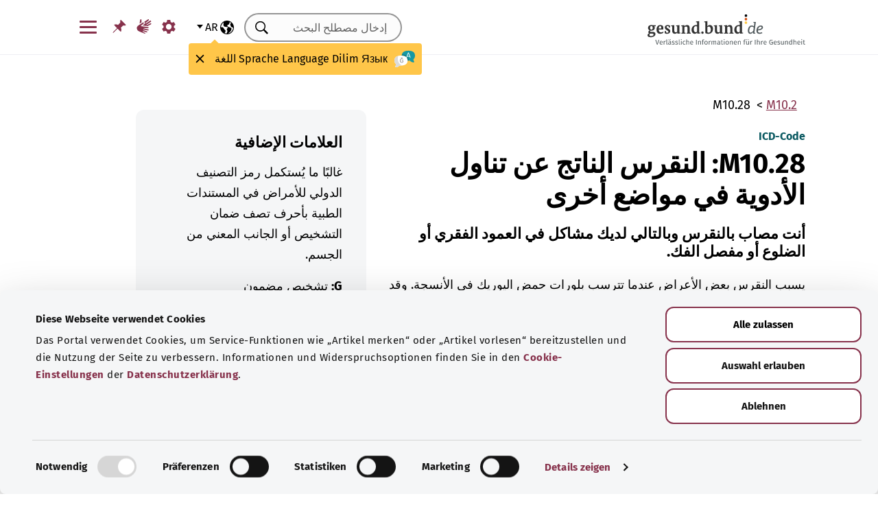

--- FILE ---
content_type: text/html; charset=utf-8
request_url: https://gesund.bund.de/ar/icd-code-suche/m10-28
body_size: 13683
content:
<!DOCTYPE html>
<html dir="rtl" lang="ar">
<head> <meta charset="utf-8">
<!--	implemented by https://www.queo.de/	This website is powered by TYPO3 - inspiring people to share!	TYPO3 is a free open source Content Management Framework initially created by Kasper Skaarhoj and licensed under GNU/GPL.	TYPO3 is copyright 1998-2025 of Kasper Skaarhoj. Extensions are copyright of their respective owners.	Information and contribution at https://typo3.org/
-->
<link rel="icon" href="/_assets/1de4d85ce6099b066b6c08e5ccf4c407/Icons/favicon.ico" type="image/vnd.microsoft.icon">
<title>رمز التصنيف الدولي للأمراض-10: ‎M10.28 النقرس الناتج عن تناول الأدوية في مواضع أخرى</title>
<meta name="generator" content="TYPO3 CMS">
<meta name="viewport" content="width=device-width, initial-scale=1">
<meta name="description" content="يمكنك الاطلاع هنا على توضيحات كود تشخيص التصنيف الدولي للأمراض &quot;‎M10.28 النقرس الناتج عن تناول الأدوية في مواضع أخرى&quot; وفئاته الفرعية.">
<meta property="og:image" content="/fileadmin/_processed_/2/d/csm_220504_illustration-titelfoto-ICD_6009cb7abb.jpg">
<meta property="og:url" content="https://gesund.bund.de/ar/icd-code-suche/m10-28">
<meta property="og:title" content="رمز التصنيف الدولي للأمراض-10: ‎M10.28 النقرس الناتج عن تناول الأدوية في مواضع أخرى">
<meta property="og:description" content="يمكنك الاطلاع هنا على توضيحات كود تشخيص التصنيف الدولي للأمراض &quot;‎M10.28 النقرس الناتج عن تناول الأدوية في مواضع أخرى&quot; وفئاته الفرعية.">
<meta property="og:type" content="article">
<meta name="twitter:card" content="summary">
<meta name="twitter:title" content="رمز التصنيف الدولي للأمراض-10: ‎M10.28 النقرس الناتج عن تناول الأدوية في مواضع أخرى">
<meta name="twitter:description" content="يمكنك الاطلاع هنا على توضيحات كود تشخيص التصنيف الدولي للأمراض &quot;‎M10.28 النقرس الناتج عن تناول الأدوية في مواضع أخرى&quot; وفئاته الفرعية.">
<meta name="google-site-verification" content="DcDbgl2Gs6a6MXyVLukxOnK8e1hkYHrhoEyVTiLoQ1g">
<meta name="apple-mobile-web-app-capable" content="no">
<link rel="preload" as="font" type="font/woff2" crossorigin="anonymous" href="/_assets/1de4d85ce6099b066b6c08e5ccf4c407/Fonts/FiraSans-Bold.woff2?1763966100" >
<link rel="preload" as="font" type="font/woff2" crossorigin="anonymous" href="/_assets/1de4d85ce6099b066b6c08e5ccf4c407/Fonts/FiraSans-Medium.woff2?1763966100" >
<link rel="preload" as="font" type="font/woff2" crossorigin="anonymous" href="/_assets/1de4d85ce6099b066b6c08e5ccf4c407/Fonts/FiraSans-Regular.woff2?1763966100" >
<link rel="stylesheet" href="/_assets/1de4d85ce6099b066b6c08e5ccf4c407/Css/main.bundle.css?1763966100" media="all" integrity="sha384-g217l1fdNtJ7CSIss5aeFvYxfabRTMq+kqttnu/Jt4w9PvYWqiwtPPSROmemAhHe" crossorigin="anonymous">
<script> function loadSettings() { const value = '; ' + document.cookie; const parts = value.split('; gb_darstellung='); const data = parts.pop().split(';').shift(); const settings = data.length ? JSON.parse(data) : null; if (settings && settings.font_size) { document.documentElement.classList.remove('font-size--default'); document.documentElement.classList.add('font-size--' + settings.font_size); } if (settings && settings.color_scheme) { document.documentElement.classList.remove('color-scheme--default'); document.documentElement.classList.add('color-scheme--' + settings.color_scheme); } } loadSettings();
</script>
<script type="application/ld+json">{
    "@context": "http://schema.org",
    "@type": "BreadcrumbList",
    "itemListElement": [
        {
            "@type": "ListItem",
            "position": 1,
            "name": "البحث في رمز التصنيف الدولي للأمراض",
            "item": "https://gesund.bund.de/ar/icd-code-suche"
        },
        {
            "@type": "ListItem",
            "position": 2,
            "name": "M10.28"
        }
    ]
}</script>
<link rel="apple-touch-icon" href="/apple-touch-icon.png"><script id="Cookiebot" src="https://consent.cookiebot.com/uc.js" data-cbid="b2486f07-ff46-419b-a561-fadf016f92ac" type="text/javascript" async></script>
<link rel="canonical" href="https://gesund.bund.de/ar/icd-code-suche/m10-28">
<link rel="alternate" hreflang="de" href="https://gesund.bund.de/icd-code-suche/m10-28">
<link rel="alternate" hreflang="en" href="https://gesund.bund.de/en/icd-code-search/m10-28">
<link rel="alternate" hreflang="tr" href="https://gesund.bund.de/tr/icd-kodu-arama/m10-28">
<link rel="alternate" hreflang="ru" href="https://gesund.bund.de/ru/icd-code-suche/m10-28">
<link rel="alternate" hreflang="ar" href="https://gesund.bund.de/ar/icd-code-suche/m10-28">
<link rel="alternate" hreflang="x-default" href="https://gesund.bund.de/icd-code-suche/m10-28">
</head>
<body data-tracking-site="1">
<div class="app theme-default" data-type="110"> <div class="cookie-consent"> <div class="container"> <p></p><p class="cookie-consent__text">تستخدم البوابة ملفات تعريف الارتباط لتوفير وظائف الخدمة مثل تذكر المقال" ولتحسين استخدام الموقع. يمكنك العثور على خيارات المعلومات والاعتراض في إعدادات ملفات تعريف الارتباط الخاصة بإعلان حماية البيانات.</p>" <div class="cookie-consent__btn-group"> <button class="btn btn--outline disable">رفض</button> <button class="btn btn--outline enable">السماح بجميع ملفات تعريف الارتباط</button> </div> </div> </div> <header class="header">
<div class="header__submenu"> <div class="container">	<a href="#skipNavigation30" class="visually-hidden">تخطي التنقل</a> <div class="header__wrapper-submenu"> <a href="/ar/" class="header__submenu-item brand"> <picture> <img id="gesund-bund-logo" class="icon icon--brand" src="/_assets/1de4d85ce6099b066b6c08e5ccf4c407/Icons/gesund-logo.svg?1763966100" alt="gesund.bund.de - Verlässliche Informationen für Ihre Gesundheit" title="إلى الصفحة الرئيسية" width="330" height="64" /> </picture> </a> <div id="language-navigation"> <div class="language-picker"> <button id="select-language-btn" class="language-picker__btn tooltip-trigger" aria-controls="select-language-list" aria-label="اختيار اللغة" aria-describedby="current-language" aria-expanded="false"> <svg width="20" height="20" version="1.1" id="Layer_1" xmlns="http://www.w3.org/2000/svg" xmlns:xlink="http://www.w3.org/1999/xlink" x="0px" y="0px" viewBox="0 0 512 512" enable-background="new 0 0 512 512" xml:space="preserve" aria-hidden="true"> <path d="M437,75C388.7,26.6,324.4,0,256,0S123.3,26.6,75,75C26.6,123.3,0,187.6,0,256s26.6,132.7,75,181 c48.4,48.4,112.6,75,181,75s132.7-26.6,181-75c48.4-48.4,75-112.6,75-181S485.4,123.3,437,75z M252.9,347.3l10.6,21.1 c5.5,11,6.7,23.6,3.3,35.4l-22.3,77.9c-26.5-1.3-52.1-7.2-76-17.2l26.6-53.2c9.1-18.1,5.5-39.9-8.8-54.3l-13.8-13.8 c-21.3-21.3-39-45.9-52.5-72.8c-9.3-18.6-29.3-28.8-49.8-25.3l-40.2,6.7C31.1,193,54.5,137.9,96.2,96.2 c10.6-10.6,22.2-20.1,34.4-28.3l-11.7,82c0,0.3-0.1,0.6-0.1,0.9c-2.4,18.5,2.8,36.9,14.8,52.1c13,16.4,32.4,27,53.3,29.1l65,6.6 l42.9,21.5l-33,33C247.4,307.4,243.8,329.2,252.9,347.3z M415.8,415.8c-32.2,32.2-72.5,53.5-116.3,62l81.2-71.1 c10.6-9.2,18.5-21.2,22.9-34.5l16.4-49.2c4-11.9,3.1-24.7-2.5-35.9c-5.6-11.2-15.3-19.6-27.2-23.6l-64.6-21.5l-55.5-27.7 l-3.2-39.5c1.6-3.2,4.2-5.8,7.5-7.4l39.5-19.8c11.8-5.9,20.6-16.5,24.2-29.2l18.4-65c19.8,9.9,38.1,22.7,54.6,38.2L396,102 c-17.6,11.7-25.2,33.9-18.5,54l19.2,57.6c4.7,14,15.8,25.1,29.7,29.7l55.5,18.5C480.5,320,457.1,374.5,415.8,415.8z" /> </svg> <span id="current-language" class="active_language"> <span class="visually-hidden">اللغة المختارة</span> <abbr title="عربي">ar</abbr> </span> </button> <ul id="select-language-list" class="language-picker__list"> <li id="language-de" class="language-picker__option "> <a href="https://gesund.bund.de/icd-code-suche/m10-28" hreflang="de" title="الألمانية"> <span>Deutsch</span> </a> </li> <li id="language-en" class="language-picker__option "> <a href="https://gesund.bund.de/en/icd-code-search/m10-28" hreflang="en" title="الإنجليزية"> <span>English</span> </a> </li> <li id="language-tr" class="language-picker__option "> <a href="https://gesund.bund.de/tr/icd-kodu-arama/m10-28" hreflang="tr" title="التركية"> <span>Türkçe</span> </a> </li> <li id="language-ru" class="language-picker__option "> <a href="https://gesund.bund.de/ru/icd-code-suche/m10-28" hreflang="ru" title="الروسية"> <span>Русский</span> </a> </li> <li id="language-ar" class="language-picker__option active"> <a href="https://gesund.bund.de/ar/icd-code-suche/m10-28" hreflang="ar" title="العربية"> <span>عربي</span> </a> </li> </ul> </div> <div id="tooltip_language" class="tooltip tooltip--lang" role="tooltip" hidden aria-hidden="true"> <svg height="30" width="30" viewBox="0 0 512 415" aria-hidden="true" xmlns="http://www.w3.org/2000/svg"> <g fill="none"> <path d="m347.939.356c89.491 0 164.061 30.492 164.061 123.688 0 39.308-13.272 67.453-35.329 86.867-4.005 3.525-5.715 8.976-4.326 14.127 3.903 14.48 9.536 29.7 17.262 43.91 5.927 10.9-2.075 24.048-14.477 23.702-30.009-.836-62.771-14.812-87.325-41.505-2.922-3.177-7.103-4.882-11.405-4.53-9.262.757-18.773 1.118-28.462 1.118-89.491 0-164.061-30.492-164.061-123.688 0-93.197 74.572-123.689 164.062-123.689z" fill="#1598a4" /> <path d="m296.422 122.871c-27.969-18.07-64.598-28.515-109.1-31.162-2.253 9.825-3.443 20.58-3.443 32.335 0 93.196 74.57 123.688 164.061 123.688 3.718 0 7.401-.071 11.062-.179.006-.645.024-1.283.024-1.931 0-53.841-21.648-96.288-62.604-122.751z" fill="#117a83" /> <path d="m401.315 166.7-43.695-115.784c-.025-.068-.053-.137-.08-.204-1.573-3.826-5.262-6.297-9.398-6.297h-.009c-4.141.004-7.829 2.482-9.396 6.314-.023.057-.046.113-.067.171l-44.098 115.78c-1.475 3.87.469 8.203 4.34 9.678 3.866 1.474 8.203-.468 9.678-4.34l9.142-24.004h60.498l9.051 23.983c1.133 3.003 3.987 4.854107 7.017 4.854107.88 0 1.775-.157107 2.647-.486107 3.876-1.462 5.832-5.789 4.37-9.665zm-77.87-33.686 24.675-64.786 24.449 64.786z" fill="#fff" /> <path d="m0 245.623c0 39.307 13.272 67.453 35.329 86.867 4.005 3.525 5.715 8.976 4.326 14.127-3.903 14.48-9.536 29.7-17.262 43.909-5.927 10.9 2.075 24.048 14.477 23.702 30.009-.836 62.771-14.812 87.325-41.505 2.922-3.177 7.103-4.882 11.405-4.53 9.262.757 18.773 1.118 28.462 1.118 89.491 0 164.061-30.492 164.061-123.688s-74.572-123.689-164.062-123.689c-89.491 0-164.061 30.493-164.061 123.689z" fill="#fff" /> <path d="m98.158 128.732c-57.403 13.375-98.158 47.997-98.158 116.891 0 39.307 13.272 67.453 35.329 86.867 4.005 3.525 5.715 8.976 4.326 14.127-3.903 14.48-9.536 29.7-17.262 43.909-5.927 10.9 2.075 24.048 14.477 23.702 30.009-.836 62.771-14.812 87.325-41.505 2.922-3.177 7.103-4.882 11.405-4.53 9.262.757 18.773 1.118 28.461 1.118 9.979 0 19.771-.382 29.296-1.185-109.038-33.437-126.653-188.039-95.199-239.394z" fill="#dbdbdb" /> <path d="m179.96 191.28c2.613333 0 5.04-.466667 7.28-1.4s4.293333-2.473333 6.16-4.62c1.586667-1.773333 2.893333-3.803333 3.92-6.09s1.68-4.55 1.96-6.79c.186667-2.053333.023333-3.383333-.49-3.99s-1.283333-.91-2.31-.91-1.843333.233333-2.45.7-1.096667 1.353333-1.47 2.66h.14c-.746667 2.52-2.146667 4.83-4.2 6.93s-4.853333 3.15-8.4 3.15c-3.266667 0-5.973333-1.003333-8.12-3.01s-3.453333-4.503333-3.92-7.49c-.186667-.933333-.513333-1.75-.98-2.45s-1.353333-.956667-2.66-.77c-.933333.186667-1.68.676667-2.24 1.47s-.746667 2.03-.56 3.71c.186667 2.426667.653333 4.713333 1.4 6.86s1.96 4.153333 3.64 6.02c1.773333 2.053333 3.826667 3.57 6.16 4.55s4.713333 1.47 7.14 1.47zm4.2 108.08c7.186667 0 13.276667-1.236667 18.27-3.71s9.053333-5.716667 12.18-9.73 5.39-8.61 6.79-13.79 2.1-10.523333 2.1-16.03c0-3.92-.583333-6.58-1.75-7.98s-3.243333-2.1-6.23-2.1h-25.34c-4.386667 0-6.58 1.773333-6.58 5.32 0 3.266667 2.193333 4.9 6.58 4.9h22.26c0 4.293333-.513333 8.423333-1.54 12.39s-2.66 7.49-4.9 10.57-5.133333 5.53-8.68 7.35-7.886667 2.73-13.02 2.73c-5.04 0-9.683333-1.096667-13.93-3.29s-7.91-5.133333-10.99-8.82-5.483333-8.003333-7.21-12.95-2.59-10.173333-2.59-15.68c0-5.32.863333-10.43 2.59-15.33s4.083333-9.24 7.07-13.02 6.51-6.813333 10.57-9.1 8.423333-3.43 13.09-3.43c2.24 0 4.363333.163333 6.37.49s3.99.91 5.95 1.75 3.943333 1.96 5.95 3.36 4.13 3.173333 6.37 5.32c1.026667 1.026667 2.053333 1.68 3.08 1.96s1.983333.28 2.87 0 1.656667-.7 2.31-1.26 1.166667-1.166667 1.54-1.82c1.12-1.773333.606667-3.943333-1.54-6.51s-5.32-5.063333-9.52-7.49c-3.733333-2.146667-7.466667-3.616667-11.2-4.41s-7.606667-1.19-11.62-1.19c-6.906667 0-13.136667 1.423333-18.69 4.27s-10.29 6.626667-14.21 11.34-6.93 10.173333-9.03 16.38-3.15 12.67-3.15 19.39c0 6.906667 1.073333 13.393333 3.22 19.46s5.226667 11.363333 9.24 15.89 8.82 8.12 14.42 10.78 11.9 3.99 18.9 3.99z" fill="#5e5e5e" /> </g> </svg> <span> <span lang="de">Sprache</span> <span lang="en">Language</span> <span lang="tr">Dilim</span> <span lang="ru">Язык</span> <span lang="ar">اللغة</span> </span> <button class="tooltip__close" title="إغلاق"> <img class="icon icon--close" src="/_assets/1de4d85ce6099b066b6c08e5ccf4c407/Icons/close.svg?1763966100" alt=""> </button> <div class="tooltip__arrow" data-popper-arrow></div> </div> </div> <a class="header__submenu-item search" title="إلى البحث" href="/ar/suche"> <svg width="20" height="20" viewBox="0 0 20 20" xmlns="http://www.w3.org/2000/svg" aria-hidden="true" focusable="false"> <path d="M13.19 11.846l-.187.328 5.062 5.11-1.594 1.593-5.062-5.109-.328.234c-1.25.782-2.547 1.172-3.89 1.172-1.97 0-3.65-.703-5.04-2.11C.761 11.66.065 9.972.065 8.003c0-1.968.695-3.648 2.086-5.039 1.39-1.39 3.07-2.086 5.04-2.086 1.968 0 3.648.696 5.038 2.086 1.39 1.391 2.086 3.07 2.086 5.04a7.066 7.066 0 01-1.125 3.843zm-2.015-7.828c-1.094-1.094-2.422-1.64-3.985-1.64-1.562 0-2.89.546-3.984 1.64-1.094 1.094-1.64 2.422-1.64 3.984 0 1.563.546 2.891 1.64 3.985 1.094 1.094 2.422 1.64 3.984 1.64 1.563 0 2.89-.546 3.985-1.64 1.125-1.125 1.687-2.453 1.687-3.985 0-1.53-.562-2.859-1.687-3.984z" fill-rule="evenodd"/> </svg> <span class="label">البحث</span> </a> <nav id="navigation-burger-trigger" aria-label="التنقل الرئيسي"> <button type="button" data-toggle="collapse" data-target="#navbar-collapse-grid" aria-expanded="false" aria-labelledby="navigation-burger-trigger-label" class="header__submenu-item btn--nav-toggle" aria-controls="navigation-main"> <span class="icon"> <span aria-hidden="true"></span> <span aria-hidden="true"></span> <span aria-hidden="true"></span> </span> <span id="navigation-burger-trigger-label" class="label">قائمة</span> </button> </nav> <nav id="service-navigation-desktop" aria-label="التنقل الرئيسي الإضافي"> <ul class="accessibility-list"> <li> <a href="/ar/barrierefreiheit/darstellung" class="link link--default header__submenu-item accessibility-settings"> <svg width="20" height="20" viewBox="0 0 483 497" xmlns="http://www.w3.org/2000/svg" focusable="false" aria-hidden="true"> <title>الوصف</title> <path d="M477.966 318.39l-52.307-43.782c1.334-9.13 1.982-17.715 1.982-26.108s-.648-16.978-1.983-26.108l52.308-43.783a10.34 10.34 0 002.326-13.114l-47.626-82.49a10.369 10.369 0 00-12.518-4.55l-63.975 23.377c-13.681-10.708-28.879-19.455-45.31-26.058l-11.77-67.211A10.359 10.359 0 00288.891 0h-95.25c-5.025 0-9.333 3.61-10.202 8.565l-11.77 67.211c-16.431 6.603-31.628 15.35-45.31 26.058L62.384 78.455c-4.702-1.75-10.01.192-12.518 4.55L2.24 165.496a10.34 10.34 0 002.325 13.114l52.307 43.783c-1.334 9.13-1.981 17.715-1.981 26.108s.647 16.978 1.982 26.108L4.565 318.391a10.34 10.34 0 00-2.325 13.114l47.625 82.49c2.528 4.358 7.846 6.279 12.518 4.55l63.976-23.378c13.68 10.708 28.878 19.455 45.31 26.058l11.769 67.211a10.359 10.359 0 0010.202 8.565h95.25c5.026 0 9.334-3.61 10.202-8.565l11.77-67.211c16.431-6.603 31.629-15.35 45.31-26.058l63.975 23.378c4.702 1.689 10-.192 12.518-4.55l47.626-82.49a10.34 10.34 0 00-2.325-13.114zm-236.7 33.652c-57.09 0-103.542-46.452-103.542-103.542s46.452-103.542 103.542-103.542S344.808 191.411 344.808 248.5s-46.452 103.542-103.542 103.542z" fill-rule="nonzero" /> </svg> <span class="header__submenu-item_name">الوصف</span> </a> </li> <li> <a href="/ar/barrierefreiheit/gebaerdensprache" class="link link--default header__submenu-item sign-language"> <svg width="22" height="23" xmlns="http://www.w3.org/2000/svg" focusable="false" aria-hidden="true"> <title>لغة الإشارة</title> <path d="M3.08 9.87l5.81-3.81A1.57 1.57 0 0110 5.73a1 1 0 01.71.65.65.65 0 01-.12.77 5.28 5.28 0 01-.86.75l-3 2.29a.48.48 0 00-.15.63c.11.21.4.35.85.42l9.43 1.33a.74.74 0 01.56.24.76.76 0 01.22.56.79.79 0 01-.78.78l-6.28-.51c-.27 0-.42.09-.43.27s.13.32.43.4l6.49 1.62a.71.71 0 01.58.91c-.09.47-.45.64-1.07.5l-6.18-1.18c-.36-.07-.57 0-.63.26s.07.43.38.56l5.12 1.88a.65.65 0 01.27.25.6.6 0 01.12.36.67.67 0 01-.21.5.7.7 0 01-.49.2h-.18L9.4 18.49c-.35-.11-.58-.06-.67.14s0 .39.31.56L12.56 21a.56.56 0 01.23.71c-.09.33-.42.39-1 .17q-8.15-3-9.56-4.1A5 5 0 011 16.05a4.89 4.89 0 01-.5-2.13 4.94 4.94 0 01.08-.87 8.41 8.41 0 01.21-.83 10.4 10.4 0 011-1.27 8.37 8.37 0 011.27-1.06zM5.37 2C5 4 4.7 5.76 4.55 7.35l2.89-1.89-.33-3.77C7 1.16 6.73.92 6.26 1s-.76.39-.87 1zm5.83 2.87l5.59-3.63a.83.83 0 011.21.25.9.9 0 01-.29 1.31l-4.44 3.69a.37.37 0 000 .58.42.42 0 00.62 0l5.85-3.89a.82.82 0 011.31.32 1 1 0 01-.41 1.5l-6 3.93a.35.35 0 00-.1.49c.11.2.33.21.66.05L20.33 7a.48.48 0 01.18-.08.58.58 0 01.19 0 .77.77 0 01.56.23.75.75 0 01.24.54.81.81 0 01-.15.48.86.86 0 01-.38.28c-1.69.92-3.28 1.76-4.75 2.54L10 10.26c-.7-.11-.83-.34-.39-.68s.88-.66 1.29-1 .8-.69 1.17-1a1.39 1.39 0 00.28-.43 1.32 1.32 0 00.1-.53 1.3 1.3 0 00-.09-.49 2.22 2.22 0 00-.23-.43 1.92 1.92 0 00-.93-.83z" /> </svg> <span class="header__submenu-item_name">لغة الإشارة</span> </a> </li> <li> <a href="/ar/merkzettel" class="link link--default header__submenu-item bookmarks" title="ورقة الملاحظات"> <svg width="20" height="19" viewBox="0 0 498 497" xmlns="http://www.w3.org/2000/svg" focusable="false" aria-hidden="true"> <title>ورقة الملاحظات</title> <path d="M0 497l31.066-12.135 152.417-150.96 107.274 108.244c1.618 1.618 3.398 2.832 5.34 3.64 1.941.81 3.883 1.214 5.824 1.214.648 0 1.295-.08 1.942-.242a7.979 7.979 0 011.942-.243c2.588-.647 4.854-1.942 6.795-3.883a18.867 18.867 0 004.369-6.796c6.796-22.652 9.304-45.79 7.524-69.413-1.78-23.623-7.686-46.275-17.718-67.956l85.917-85.917c6.148 1.942 12.54 3.398 19.173 4.369 6.634.97 13.51 1.456 20.63 1.456 8.414 0 17.151-.647 26.212-1.942 9.06-1.294 18.284-3.398 27.668-6.31 2.589-.97 4.773-2.427 6.553-4.369 1.78-1.941 2.993-4.206 3.64-6.795a15.776 15.776 0 000-7.767c-.647-2.588-1.941-4.854-3.883-6.795L314.057 4.8c-1.942-1.942-4.207-3.317-6.796-4.126-2.589-.809-5.34-.89-8.252-.243-2.589.648-4.854 1.942-6.796 3.884a18.866 18.866 0 00-4.368 6.795c-5.178 17.151-8.09 33.574-8.738 49.269-.647 15.695 1.133 30.661 5.34 44.9-.647.323-1.133.647-1.456.97l-.971.971-83.004 83.005a206.935 206.935 0 00-41.26-14.077 194.331 194.331 0 00-43.2-4.854c-9.061 0-18.041.647-26.94 1.941a172.687 172.687 0 00-25.97 5.825 18.866 18.866 0 00-6.795 4.369c-1.942 1.942-3.236 4.207-3.884 6.796-.647 2.588-.566 5.177.243 7.766.81 2.589 2.184 4.854 4.126 6.796L161.64 312.06 12.62 463.021 0 497z" fill-rule="nonzero" /> </svg> <span class="header__submenu-item_name" role="status" aria-atomic=true>ورقة الملاحظات (<span class="bookmark_link-count">0</span>)</span> </a> </li> </ul> </nav>
<div class="search-input"> <form action="/ar/suche" class="search-form"> <input class="input--text search-form__input typeahead" type="text" name="q" value="" placeholder="إدخال مصطلح البحث" aria-label="إدخال مصطلح البحث" data-provide="typeahead" autocomplete="off" role="combobox" /> <button type="button" tabindex="-1" style="visibility: visible;" class="remove_input_value">+</button> <!-- set the hidden field "mode" (get parameter) for result page if only tag-item (auto-complete) selected name="mode" value="like-tag" --> <button type="submit" class="search-form__submit" title="بحث"> <span class="visually-hidden"> بحث </span> </button> </form>
</div> </div> </div> <div id="skipNavigation30" class="visually-hidden">&nbsp;</div>
</div> <div id="navbar-collapse-grid" class="header__mainmenu"> <div class="container"> <nav id="navigation-main" aria-label="التنقل الرئيسي"> <a href="#skipNavigation40" class="visually-hidden">تخطي التنقل</a> <ul class="header__wrapper-mainmenu"> <li class="header__mainmenu-item "> <a href="#" class="header__mainmenu-link" title="الرعاىة الصحية" role="button" aria-expanded="false"> الرعاىة الصحية </a> <div class="dropdown-menu" tabindex="-1"> <div class="container dropdown-menu__wrapper"> <h2 class="dropdown-menu__title">الرعاىة الصحية</h2> <ul class="dropdown-menu__list "> <li class="dropdown-menu__item "> <h3 class="dropdown-menu__list-title">قطاع الرعاية الصحة </h3> </li> <li class="dropdown-menu__item "> <a class="link--default dropdown-menu__link" href="/ar/themen/das-gesundheitssystem" title="نظام الرعاية الصحية"> نظام الرعاية الصحية </a> </li> <li class="dropdown-menu__item "> <a class="link--default dropdown-menu__link" href="/ar/themen/gesundheitskompetenz" title="التوعية الصحية"> التوعية الصحية </a> </li> <li class="dropdown-menu__item "> <a class="link--default dropdown-menu__link" href="/ar/service/beratung-und-hilfe" title="المشورة والمساعدة"> المشورة والمساعدة </a> </li> <li class="dropdown-menu__item "> <a class="link--default dropdown-menu__link" href="https://gesund.bund.de/ar/themen/rechte-fuer-patienten" title="حقوق المرضى"> حقوق المرضى </a> </li> <li class="dropdown-menu__item "> <a class="link--default dropdown-menu__link" href="/ar/selbsthilfe" title="مساعدة الذات"> مساعدة الذات </a> </li> </ul> <ul class="dropdown-menu__list "> <li class="dropdown-menu__item "> <h3 class="dropdown-menu__list-title">الخدمات </h3> </li> <li class="dropdown-menu__item "> <a class="link--default dropdown-menu__link" href="/ar/themen/leistungen-fuer-versicherte" title="الخدمات المُقدمة للمؤمن عليهم"> الخدمات المُقدمة للمؤمن عليهم </a> </li> <li class="dropdown-menu__item "> <a class="link--default dropdown-menu__link" href="/ar/themen/arzneimittel" title="العقاقير الطبية"> العقاقير الطبية </a> </li> <li class="dropdown-menu__item "> <a class="link--default dropdown-menu__link" href="/ar/themen/vorsorge-und-frueherkennung" title="الوقاية والكشف المبكر"> الوقاية والكشف المبكر </a> </li> <li class="dropdown-menu__item "> <a class="link--default dropdown-menu__link" href="/ar/ausserklinische-intensivpflege" title="العناية المركزة للمرضى الخارجيين"> العناية المركزة للمرضى الخارجيين </a> </li> </ul> <button class="btn btn--close dropdown-menu__close"> إغلاق <img class="icon icon--close" src="/_assets/1de4d85ce6099b066b6c08e5ccf4c407/Icons/close.svg?1763966100" alt=""> </button> </div> </div> </li> <li class="header__mainmenu-item "> <a href="#" class="header__mainmenu-link" title="الرعاية" role="button" aria-expanded="false"> الرعاية </a> <div class="dropdown-menu" tabindex="-1"> <div class="container dropdown-menu__wrapper"> <h2 class="dropdown-menu__title">الرعاية</h2> <ul class="dropdown-menu__list "> <li class="dropdown-menu__item "> <h3 class="dropdown-menu__list-title">المواضيع </h3> </li> <li class="dropdown-menu__item "> <a class="link--default dropdown-menu__link" href="/themen/pflegeversorgung" title="تأمين الرعاية"> تأمين الرعاية </a> </li> <li class="dropdown-menu__item "> <a class="link--default dropdown-menu__link" href="/themen/pflegeleistungen" title="خدمات الرعاية"> خدمات الرعاية </a> </li> <li class="dropdown-menu__item "> <a class="link--default dropdown-menu__link" href="/ar/themen/pflegende-angehoerige" title="رعاية الأقارب"> رعاية الأقارب </a> </li> <li class="dropdown-menu__item "> <a class="link--default dropdown-menu__link" href="/ar/themen/pflegealltag-und-wohnen" title="يوميات الرعاية والسكن"> يوميات الرعاية والسكن </a> </li> </ul> <button class="btn btn--close dropdown-menu__close"> إغلاق <img class="icon icon--close" src="/_assets/1de4d85ce6099b066b6c08e5ccf4c407/Icons/close.svg?1763966100" alt=""> </button> </div> </div> </li> <li class="header__mainmenu-item "> <a href="#" class="header__mainmenu-link" title="الصحة الرقمية" role="button" aria-expanded="false"> الصحة الرقمية </a> <div class="dropdown-menu" tabindex="-1"> <div class="container dropdown-menu__wrapper"> <h2 class="dropdown-menu__title">الصحة الرقمية</h2> <ul class="dropdown-menu__list "> <li class="dropdown-menu__item "> <h3 class="dropdown-menu__list-title">التحول الرقمي في قطاع الرعاية الصحية </h3> </li> <li class="dropdown-menu__item "> <a class="link--default dropdown-menu__link" href="/ar/themen/gesundheit-und-digitalisierung" title="الصحة والرقمنة"> الصحة والرقمنة </a> </li> <li class="dropdown-menu__item "> <a class="link--default dropdown-menu__link" href="/ar/themen/telemedizin" title="الطب عن بعد"> الطب عن بعد </a> </li> </ul> <ul class="dropdown-menu__list "> <li class="dropdown-menu__item "> <h3 class="dropdown-menu__list-title">التطبيقات الرقمية </h3> </li> <li class="dropdown-menu__item "> <a class="link--default dropdown-menu__link" href="/themen/elektronische-patientenakte-epa" title="ملف المريض الإلكتروني"> ملف المريض الإلكتروني </a> </li> <li class="dropdown-menu__item "> <a class="link--default dropdown-menu__link" href="/ar/themen/elektronische-gesundheitskarte-egk" title="بطاقة الصحة الإلكترونية"> بطاقة الصحة الإلكترونية </a> </li> <li class="dropdown-menu__item "> <a class="link--default dropdown-menu__link" href="/ar/themen/gesundheits-apps-diga-und-dipa" title="تطبيقات الصحة (DiGA وDiPA)"> تطبيقات الصحة (DiGA وDiPA) </a> </li> <li class="dropdown-menu__item "> <a class="link--default dropdown-menu__link" href="/ar/gesundheit-digital/alles-zum-e-rezept" title="الوصفات الإلكترونية"> الوصفات الإلكترونية </a> </li> <li class="dropdown-menu__item "> <a class="link--default dropdown-menu__link" href="/ar/die-elektronische-arbeitsunfaehigkeitsbescheinigung-eau" title="شهادة إلكترونية بعدم القدرة على العمل"> شهادة إلكترونية بعدم القدرة على العمل </a> </li> </ul> <button class="btn btn--close dropdown-menu__close"> إغلاق <img class="icon icon--close" src="/_assets/1de4d85ce6099b066b6c08e5ccf4c407/Icons/close.svg?1763966100" alt=""> </button> </div> </div> </li> <li class="header__mainmenu-item "> <a href="#" class="header__mainmenu-link" title="عِش بصحةٍ جيدة" role="button" aria-expanded="false"> عِش بصحةٍ جيدة </a> <div class="dropdown-menu" tabindex="-1"> <div class="container dropdown-menu__wrapper"> <h2 class="dropdown-menu__title">عِش بصحةٍ جيدة</h2> <ul class="dropdown-menu__list "> <li class="dropdown-menu__item "> <h3 class="dropdown-menu__list-title">البقاء بصحة جيدة </h3> </li> <li class="dropdown-menu__item "> <a class="link--default dropdown-menu__link" href="/ar/themen/vorsorge-und-frueherkennung" title="الوقاية والكشف المبكر"> الوقاية والكشف المبكر </a> </li> <li class="dropdown-menu__item "> <a class="link--default dropdown-menu__link" href="/ar/themen/ernaehrung-und-bewegung" title="التغذية والحركة"> التغذية والحركة </a> </li> <li class="dropdown-menu__item "> <a class="link--default dropdown-menu__link" href="/ar/themen/psyche-und-wohlbefinden" title="الحالة الصحية والرفاهية"> الحالة الصحية والرفاهية </a> </li> <li class="dropdown-menu__item "> <a class="link--default dropdown-menu__link" href="/ar/themen/retten-und-helfen" title="الإنقاذ والمساعدة"> الإنقاذ والمساعدة </a> </li> <li class="dropdown-menu__item "> <a class="link--default dropdown-menu__link" href="/ar/themen/sucht-bewaeltigen" title="التغلب على الإدمان"> التغلب على الإدمان </a> </li> <li class="dropdown-menu__item "> <a class="link--default dropdown-menu__link" href="/ar/themen/umwelt-und-gesundheit" title="البيئة والصحة"> البيئة والصحة </a> </li> </ul> <ul class="dropdown-menu__list "> <li class="dropdown-menu__item "> <h3 class="dropdown-menu__list-title">مراحل الحياة </h3> </li> <li class="dropdown-menu__item "> <a class="link--default dropdown-menu__link" href="/ar/themen/gesund-aufwachsen" title="النمو بصحةٍ جيدة"> النمو بصحةٍ جيدة </a> </li> <li class="dropdown-menu__item "> <a class="link--default dropdown-menu__link" href="/ar/themen/gesund-am-arbeitsplatz" title="الصحة في مكان العمل"> الصحة في مكان العمل </a> </li> <li class="dropdown-menu__item "> <a class="link--default dropdown-menu__link" href="/ar/themen/schwangerschaft-und-geburt" title="الحمل والولادة"> الحمل والولادة </a> </li> <li class="dropdown-menu__item "> <a class="link--default dropdown-menu__link" href="/ar/themen/gesund-im-alter" title="التمتع بصحة جيدة في الشيخوخة"> التمتع بصحة جيدة في الشيخوخة </a> </li> </ul> <button class="btn btn--close dropdown-menu__close"> إغلاق <img class="icon icon--close" src="/_assets/1de4d85ce6099b066b6c08e5ccf4c407/Icons/close.svg?1763966100" alt=""> </button> </div> </div> </li> <li class="header__mainmenu-item "> <a href="#" class="header__mainmenu-link" title="الأمراض" role="button" aria-expanded="false"> الأمراض </a> <div class="dropdown-menu" tabindex="-1"> <div class="container dropdown-menu__wrapper"> <h2 class="dropdown-menu__title">الأمراض</h2> <ul class="dropdown-menu__list "> <li class="dropdown-menu__item "> <h3 class="dropdown-menu__list-title">المواضيع </h3> </li> <li class="dropdown-menu__item "> <a class="link--default dropdown-menu__link" href="/ar/themen/atemwege" title="مجاري التنفس"> مجاري التنفس </a> </li> <li class="dropdown-menu__item "> <a class="link--default dropdown-menu__link" href="/ar/themen/augen" title="العيون"> العيون </a> </li> <li class="dropdown-menu__item "> <a class="link--default dropdown-menu__link" href="/ar/themen/blut-und-lymphsystem" title="نظام الدم والنظام الليمفاوي"> نظام الدم والنظام الليمفاوي </a> </li> <li class="dropdown-menu__item "> <a class="link--default dropdown-menu__link" href="/ar/themen/geschlechtsorgane" title="الأعضاء التناسلية"> الأعضاء التناسلية </a> </li> <li class="dropdown-menu__item "> <a class="link--default dropdown-menu__link" href="/ar/themen/hals-nase-und-ohren" title="الرقبة والأنف والأذن"> الرقبة والأنف والأذن </a> </li> <li class="dropdown-menu__item "> <a class="link--default dropdown-menu__link" href="/ar/themen/haut" title="الجلد"> الجلد </a> </li> <li class="dropdown-menu__item "> <a class="link--default dropdown-menu__link" href="/ar/themen/herz-und-kreislauf" title="القلب والدورة الدموية"> القلب والدورة الدموية </a> </li> <li class="dropdown-menu__item "> <a class="link--default dropdown-menu__link" href="/ar/themen/hormone" title="الهرمونات"> الهرمونات </a> </li> <li class="dropdown-menu__item "> <a class="link--default dropdown-menu__link" href="/ar/themen/immunsystem" title="جهاز المناعة"> جهاز المناعة </a> </li> <li class="dropdown-menu__item "> <a class="link--default dropdown-menu__link" href="/ar/themen/kopf-und-nerven" title="الرأس والأعصاب"> الرأس والأعصاب </a> </li> <li class="dropdown-menu__item "> <a class="link--default dropdown-menu__link" href="/ar/themen/psyche" title="الحالة النفسية"> الحالة النفسية </a> </li> <li class="dropdown-menu__item "> <a class="link--default dropdown-menu__link" href="/ar/themen/muskeln-knochen-und-gelenke" title="العضلات، والعظام، والمفاصل"> العضلات، والعظام، والمفاصل </a> </li> <li class="dropdown-menu__item "> <a class="link--default dropdown-menu__link" href="/ar/themen/nieren-und-harnwege" title="الكلى والمسالك البولية"> الكلى والمسالك البولية </a> </li> <li class="dropdown-menu__item "> <a class="link--default dropdown-menu__link" href="/ar/themen/verdauung-und-stoffwechsel" title="الهضم والتمثيل الغذائي"> الهضم والتمثيل الغذائي </a> </li> <li class="dropdown-menu__item "> <a class="link--default dropdown-menu__link" href="/ar/themen/zaehne-und-zahnfleisch" title="الأسنان واللثة"> الأسنان واللثة </a> </li> </ul> <ul class="dropdown-menu__list "> <li class="dropdown-menu__item "> <h3 class="dropdown-menu__list-title">مواضيع خاصة </h3> </li> <li class="dropdown-menu__item "> <a class="link--default dropdown-menu__link" href="/ar/special/allergien" title="أنواع الحساسية"> أنواع الحساسية </a> </li> <li class="dropdown-menu__item "> <a class="link--default dropdown-menu__link" href="/ar/themen/infektionen-und-infektionskrankheiten" title="العدوى والأمراض المعدية"> العدوى والأمراض المعدية </a> </li> <li class="dropdown-menu__item "> <a class="link--default dropdown-menu__link" href="/ar/themen/krebs" title="السرطان"> السرطان </a> </li> <li class="dropdown-menu__item "> <a class="link--default dropdown-menu__link" href="/ar/krankheiten-a-bis-z" title="الأمراض من أ إلى ي"> الأمراض من أ إلى ي </a> </li> </ul> <button class="btn btn--close dropdown-menu__close"> إغلاق <img class="icon icon--close" src="/_assets/1de4d85ce6099b066b6c08e5ccf4c407/Icons/close.svg?1763966100" alt=""> </button> </div> </div> </li> <li class="header__mainmenu-item active"> <a href="#" class="header__mainmenu-link" title="الخدمة" role="button" aria-expanded="false"> الخدمة </a> <div class="dropdown-menu" tabindex="-1"> <div class="container dropdown-menu__wrapper"> <h2 class="dropdown-menu__title">الخدمة</h2> <ul class="dropdown-menu__list "> <li class="dropdown-menu__item "> <h3 class="dropdown-menu__list-title">المعلومات </h3> </li> <li class="dropdown-menu__item "> <a class="link--default dropdown-menu__link" href="https://gesund.bund.de/notfallnummern" title="أرقام الطوارىء"> أرقام الطوارىء </a> </li> <li class="dropdown-menu__item "> <a class="link--default dropdown-menu__link" href="/ar/icd-ops-code-suche" title="رموز التصنيف الدولي للأمراض &quot;ICD&quot; / رموز العمليات والإجراءات &quot;OPS&quot;"> رموز التصنيف الدولي للأمراض &quot;ICD&quot; / رموز العمليات والإجراءات &quot;OPS&quot; </a> </li> <li class="dropdown-menu__item "> <a class="link--default dropdown-menu__link" href="/ar/krankheiten-a-bis-z" title="الأمراض من أ إلى ي"> الأمراض من أ إلى ي </a> </li> <li class="dropdown-menu__item "> <a class="link--default dropdown-menu__link" href="" title="مسرد المصطلحات"> مسرد المصطلحات </a> </li> <li class="dropdown-menu__item "> <a class="link--default dropdown-menu__link" href="https://infektionsradar.gesund.bund.de/" title="رادار العدوى"> رادار العدوى </a> </li> <li class="dropdown-menu__item "> <a class="link--default dropdown-menu__link" href="/ar/service/mediathek" title="المكتبة السمعية البصرية"> المكتبة السمعية البصرية </a> </li> </ul> <ul class="dropdown-menu__list "> <li class="dropdown-menu__item active"> <h3 class="dropdown-menu__list-title">خدمات البحث </h3> </li> <li class="dropdown-menu__item "> <a class="link--default dropdown-menu__link" href="/ar/suchen/aerztinnen-und-aerzte" title="البحث عن طبيب"> البحث عن طبيب </a> </li> <li class="dropdown-menu__item "> <a class="link--default dropdown-menu__link" href="https://gesund.bund.de/bundes-klinik-atlas" title="البحث عن مستشفى"> البحث عن مستشفى </a> </li> <li class="dropdown-menu__item "> <a class="link--default dropdown-menu__link" href="https://www.aponet.de/service/apotheke-finden.html" title="البحث عن صيدلية"> البحث عن صيدلية </a> </li> </ul> <button class="btn btn--close dropdown-menu__close"> إغلاق <img class="icon icon--close" src="/_assets/1de4d85ce6099b066b6c08e5ccf4c407/Icons/close.svg?1763966100" alt=""> </button> </div> </div> </li> </ul> <div id="skipNavigation40" class="visually-hidden">&nbsp;</div> </nav> </div> <div class="divider"></div> <div class="container"> <nav id="service-navigation-mobile" aria-label="التنقل الرئيسي الإضافي"> <a href="#skipNavigation50" class="visually-hidden">تخطي التنقل</a> <ul class="header__mainmenu-footer"> <li> <a href="/ar/barrierefreiheit/darstellung" class="link link--default accessibility-settings"> <svg width="20" height="20" viewBox="0 0 483 497" xmlns="http://www.w3.org/2000/svg" focusable="false" aria-hidden="true"> <title>الوصف</title> <path d="M477.966 318.39l-52.307-43.782c1.334-9.13 1.982-17.715 1.982-26.108s-.648-16.978-1.983-26.108l52.308-43.783a10.34 10.34 0 002.326-13.114l-47.626-82.49a10.369 10.369 0 00-12.518-4.55l-63.975 23.377c-13.681-10.708-28.879-19.455-45.31-26.058l-11.77-67.211A10.359 10.359 0 00288.891 0h-95.25c-5.025 0-9.333 3.61-10.202 8.565l-11.77 67.211c-16.431 6.603-31.628 15.35-45.31 26.058L62.384 78.455c-4.702-1.75-10.01.192-12.518 4.55L2.24 165.496a10.34 10.34 0 002.325 13.114l52.307 43.783c-1.334 9.13-1.981 17.715-1.981 26.108s.647 16.978 1.982 26.108L4.565 318.391a10.34 10.34 0 00-2.325 13.114l47.625 82.49c2.528 4.358 7.846 6.279 12.518 4.55l63.976-23.378c13.68 10.708 28.878 19.455 45.31 26.058l11.769 67.211a10.359 10.359 0 0010.202 8.565h95.25c5.026 0 9.334-3.61 10.202-8.565l11.77-67.211c16.431-6.603 31.629-15.35 45.31-26.058l63.975 23.378c4.702 1.689 10-.192 12.518-4.55l47.626-82.49a10.34 10.34 0 00-2.325-13.114zm-236.7 33.652c-57.09 0-103.542-46.452-103.542-103.542s46.452-103.542 103.542-103.542S344.808 191.411 344.808 248.5s-46.452 103.542-103.542 103.542z" fill-rule="nonzero" /> </svg> الوصف </a> </li> <li> <a href="/ar/barrierefreiheit/gebaerdensprache" class="link link--default sign-language"> <svg width="22" height="23" xmlns="http://www.w3.org/2000/svg" focusable="false" aria-hidden="true"> <title>لغة الإشارة</title> <path d="M3.08 9.87l5.81-3.81A1.57 1.57 0 0110 5.73a1 1 0 01.71.65.65.65 0 01-.12.77 5.28 5.28 0 01-.86.75l-3 2.29a.48.48 0 00-.15.63c.11.21.4.35.85.42l9.43 1.33a.74.74 0 01.56.24.76.76 0 01.22.56.79.79 0 01-.78.78l-6.28-.51c-.27 0-.42.09-.43.27s.13.32.43.4l6.49 1.62a.71.71 0 01.58.91c-.09.47-.45.64-1.07.5l-6.18-1.18c-.36-.07-.57 0-.63.26s.07.43.38.56l5.12 1.88a.65.65 0 01.27.25.6.6 0 01.12.36.67.67 0 01-.21.5.7.7 0 01-.49.2h-.18L9.4 18.49c-.35-.11-.58-.06-.67.14s0 .39.31.56L12.56 21a.56.56 0 01.23.71c-.09.33-.42.39-1 .17q-8.15-3-9.56-4.1A5 5 0 011 16.05a4.89 4.89 0 01-.5-2.13 4.94 4.94 0 01.08-.87 8.41 8.41 0 01.21-.83 10.4 10.4 0 011-1.27 8.37 8.37 0 011.27-1.06zM5.37 2C5 4 4.7 5.76 4.55 7.35l2.89-1.89-.33-3.77C7 1.16 6.73.92 6.26 1s-.76.39-.87 1zm5.83 2.87l5.59-3.63a.83.83 0 011.21.25.9.9 0 01-.29 1.31l-4.44 3.69a.37.37 0 000 .58.42.42 0 00.62 0l5.85-3.89a.82.82 0 011.31.32 1 1 0 01-.41 1.5l-6 3.93a.35.35 0 00-.1.49c.11.2.33.21.66.05L20.33 7a.48.48 0 01.18-.08.58.58 0 01.19 0 .77.77 0 01.56.23.75.75 0 01.24.54.81.81 0 01-.15.48.86.86 0 01-.38.28c-1.69.92-3.28 1.76-4.75 2.54L10 10.26c-.7-.11-.83-.34-.39-.68s.88-.66 1.29-1 .8-.69 1.17-1a1.39 1.39 0 00.28-.43 1.32 1.32 0 00.1-.53 1.3 1.3 0 00-.09-.49 2.22 2.22 0 00-.23-.43 1.92 1.92 0 00-.93-.83z" /> </svg> لغة الإشارة </a> </li> <li> <a href="/ar/merkzettel" class="link link--default bookmarks" title="ورقة الملاحظات"> <svg width="20" height="19" viewBox="0 0 498 497" xmlns="http://www.w3.org/2000/svg" focusable="false" aria-hidden="true"> <title>ورقة الملاحظات</title> <path d="M0 497l31.066-12.135 152.417-150.96 107.274 108.244c1.618 1.618 3.398 2.832 5.34 3.64 1.941.81 3.883 1.214 5.824 1.214.648 0 1.295-.08 1.942-.242a7.979 7.979 0 011.942-.243c2.588-.647 4.854-1.942 6.795-3.883a18.867 18.867 0 004.369-6.796c6.796-22.652 9.304-45.79 7.524-69.413-1.78-23.623-7.686-46.275-17.718-67.956l85.917-85.917c6.148 1.942 12.54 3.398 19.173 4.369 6.634.97 13.51 1.456 20.63 1.456 8.414 0 17.151-.647 26.212-1.942 9.06-1.294 18.284-3.398 27.668-6.31 2.589-.97 4.773-2.427 6.553-4.369 1.78-1.941 2.993-4.206 3.64-6.795a15.776 15.776 0 000-7.767c-.647-2.588-1.941-4.854-3.883-6.795L314.057 4.8c-1.942-1.942-4.207-3.317-6.796-4.126-2.589-.809-5.34-.89-8.252-.243-2.589.648-4.854 1.942-6.796 3.884a18.866 18.866 0 00-4.368 6.795c-5.178 17.151-8.09 33.574-8.738 49.269-.647 15.695 1.133 30.661 5.34 44.9-.647.323-1.133.647-1.456.97l-.971.971-83.004 83.005a206.935 206.935 0 00-41.26-14.077 194.331 194.331 0 00-43.2-4.854c-9.061 0-18.041.647-26.94 1.941a172.687 172.687 0 00-25.97 5.825 18.866 18.866 0 00-6.795 4.369c-1.942 1.942-3.236 4.207-3.884 6.796-.647 2.588-.566 5.177.243 7.766.81 2.589 2.184 4.854 4.126 6.796L161.64 312.06 12.62 463.021 0 497z" fill-rule="nonzero" /> </svg> <span role="status" aria-atomic=true>ورقة الملاحظات (<span class="bookmark_link-count">0</span>)</span> </a> </li> </ul> <a id="skipNavigation50" class="invisible">&nbsp;</a> </nav> </div>
</div> </header> <main> <div class="default-page icd-code-page "> <article> <div class="container"> <div class="row"> <div id="standard-textseite-headline-h1" class="col-12 col-lg-7">
<div class="breadcrumb"> <ul class="breadcrumb-navigation__list"> <li class="item-link"> <a class="link--default" href="/ar/icd-code-suche/m10-2"> M10.2 </a> </li> <li>M10.28</li> </ul>
</div> <h1>	<small class="pointed-brand">	ICD-Code	</small>	M10.28: النقرس الناتج عن تناول الأدوية في مواضع أخرى </h1>
<section class="textandmedia"> <div data-text-key="M10.28"> <h2 dir="rtl">أنت مصاب بالنقرس وبالتالي لديك مشاكل في العمود الفقري أو الضلوع أو مفصل الفك.</h2><p dir="rtl">يسبب النقرس بعض الأعراض عندما تترسب بلورات حمض اليوريك في الأنسجة. وقد تتراكم بلورات حمض اليوريك عندما يكون هناك الكثير من حمض اليوريك في الدم. هناك عدة أسباب لوجود الكثير من حمض اليوريك في الدم. الإفراط في تناول اللحوم أو شرب الكحول، مثلاً، يَزيد نسبة حمض اليوريك في الدم. تفرز الكلى حمض اليوريك. ومن ثمّ، قد يكون هناك أيضًا الكثير من حمض اليوريك في الدم إذا لم لا تعمل الكليتان بشكل صحيح.</p><p dir="rtl">لديك دواء تسبب في تراكم الكثير من حمض اليوريك في الدم أو رواسب بلورات حمض اليوريك في الأنسجة.</p><p dir="rtl">قد تتراكم بلورات حمض اليوريك في المفاصل. عندما تتراكم بلورات حمض اليوريك في المفاصل، فقد تلتهب المفاصل المصابة أو تتضرر. <span class="info" title="Infotext 528: Arthritis" dir="rtl">قد يُسبب التهاب المفاصل أعراضًا مختلفة. من الأعراض النمطية أن يُسبب المفصل المتورم الشعور بالألم. قد يكون الجلد أعلى المفصل محمرًا أيضًا. من الممكن أيضًا ألا يكون المرء قادرًا على تحريك المفصل بشكل طبيعي.</span></p> </div> <div class="icd-detail-note mobile"> <h2> العلامات الإضافية </h2> <p> غالبًا ما يُستكمل رمز التصنيف الدولي للأمراض في المستندات الطبية بأحرف تصف ضمان التشخيص أو الجانب المعني من الجسم. </p> <ul> <li><strong>G:</strong> تشخيص مضمون</li> <li><strong>V:</strong> اشتباه</li> <li><strong>Z:</strong> الحالة بعد</li> <li><strong>A:</strong> استبعاد</li> <li><strong>L:</strong> روابط</li> <li><strong>R:</strong> الحقوق</li> <li><strong>B:</strong> متبادل</li> </ul> <br> <a class="link link--default" title="المزيد من المعلومات" href="/ar/was-sind-icd-und-ops-codes"> المزيد من المعلومات </a> </div> <div class="message-box message-box--primary"> <h2> إرشاد </h2> <p> لا تُستخدم هذه المعلومات للتشخيص الذاتي ولا تحل بأي حال من الأحوال محل استشارة الطبيبة أو الطبيب. إذا وجدت كود التصنيف الدولي للأمراض (ICD) في مستند طبي شخصي، فابحث أيضًا عن <strong>المُعرفات الإضافية</strong> للتأكد من التشخيص.</br>يتولى الطبيب مساعدتك إذا كانت لديك استفسارات متعلقة بالصحة وسيشرح لك كود التشخيص الخاص بالتصنيف الدولي للأمراض (ICD) عن طريق المحادثات المباشرة حسب اللزوم. </p> </div>
</section> <section class="textandmedia icd-source"> <h2> المصدر </h2> <p> مُقدم من شركة &quot;Was hab’ ich?‎&quot; ذات المسؤولية المحدودة غير الربحية بالنيابة عن الوزارة الاتحادية للصحة (BMG). </p> </section> </div> <aside class="col-12 col-lg-4 offset-lg-1"> <div class="icd-detail-note desktop"> <h2> العلامات الإضافية </h2> <p> غالبًا ما يُستكمل رمز التصنيف الدولي للأمراض في المستندات الطبية بأحرف تصف ضمان التشخيص أو الجانب المعني من الجسم. </p> <ul> <li><strong>G:</strong> تشخيص مضمون</li> <li><strong>V:</strong> اشتباه</li> <li><strong>Z:</strong> الحالة بعد</li> <li><strong>A:</strong> استبعاد</li> <li><strong>L:</strong> روابط</li> <li><strong>R:</strong> الحقوق</li> <li><strong>B:</strong> متبادل</li> </ul> <br> <a class="link link--default" title="المزيد من المعلومات" href="/ar/was-sind-icd-und-ops-codes"> المزيد من المعلومات </a> </div> </aside> <!-- <section class="col-12 col-lg-7 textandmedia"> <h2> إرشاد </h2> <p> في الرعاية التمريضية للمرضى الخارجيين، يُستكمل دائمًا رمز التصنيف الدولي للأمراض في المستندات الطبية بعلامات إضافية لضمان التشخيص (A‏، G‏، V أو Z): A (تشخيص مستبعد)، G (تشخيص مضمون)، V (تشخيص ظني) و Z (الحالة بعد التشخيص المعني). </p> </section> --> </div> </div> </article> </div> </main> <footer class="footer"> <div class="footer-top"> <div class="container"> <div class="footer-top__wrapper"> <a id="scrollToTop" class="footer-top__link bounce-top" href="#"> رجوع إلى الأعلى <img class="icon icon--arrow-up" role="img" aria-hidden="true" src="/_assets/1de4d85ce6099b066b6c08e5ccf4c407/Icons/arrow-up.svg?1763966100" alt="" width="17" height="17"> </a> <div class="footer-top__gesund-bund"> <div> <img class="footer-top__bmg-logo" src="/_assets/1de4d85ce6099b066b6c08e5ccf4c407/Icons/bmg-logo.svg?1763966100" alt="Logo - Bundesministerium für Gesundheit" width="180" height="90"> <img class="footer-top__bmg-logo dark-mode" src="/_assets/1de4d85ce6099b066b6c08e5ccf4c407/Icons/bmg-logo-darkmode.svg?1763966100" alt="Logo - Bundesministerium für Gesundheit" width="180" height="90"> </div> <div> <p> <span><strong>gesund.bund.de</strong></span> إحدى الخدمات المقدمة من وزارة الصحة الاتحادية. </p> </div> </div> </div> </div>
</div> <div class="footer-main"> <div class="container"> <div class="footer-main__wrapper"> <nav class="footer-main__column" aria-label="روابط مُفيدة"> <h2 id="helpful_links_title" class="footer-main__column-title"> روابط مُفيدة </h2> <ul> <li class=""> <a class="footer-main__link" href="/ar/themen" title="نظرة عامة على المواضيع"> نظرة عامة على المواضيع </a> </li> <li class=""> <a class="footer-main__link" href="/ar/service/benutzerhinweise" title="تعليمات المستخدم"> تعليمات المستخدم </a> </li> <li class=""> <a class="footer-main__link" href="/ar/service/seitenuebersicht" title="نظرة عامة على الصفحات"> نظرة عامة على الصفحات </a> </li> </ul> </nav> <nav class="footer-main__column" aria-label="الخدمة"> <h2 id="service_title" class="footer-main__column-title"> الخدمة </h2> <ul> <li class=""> <a class="footer-main__link" href="/ar/service/beratung-und-hilfe" title="المشورة والمساعدة"> المشورة والمساعدة </a> </li> <li class=""> <a class="footer-main__link" href="/ar/barrierefreiheit" title="الوصول دون عوائق"> الوصول دون عوائق </a> </li> <li class=""> <a class="footer-main__link" href="/ar/barrierefreiheit/feedback" title="الإبلاغ عن عوائق"> الإبلاغ عن عوائق </a> </li> </ul> </nav> <nav class="footer-main__column" aria-label="من نحن"> <h2 id="about_title" class="footer-main__column-title"> من نحن </h2> <ul> <li class=""> <a class="footer-main__link" href="/ar/ueber-uns/ueber-gesund-bund-de" title="حول موقع gesund.bund.de"> حول موقع gesund.bund.de </a> </li> <li class=""> <a class="footer-main__link" href="/ar/ueber-uns/qualitaetssicherung" title="ضمان الجودة"> ضمان الجودة </a> </li> <li class=""> <a class="footer-main__link" href="/ar/ueber-uns/partner" title="شركاؤنا"> شركاؤنا </a> </li> <li class=""> <a class="footer-main__link" href="/ar/kontakt" title="التواصل"> التواصل </a> </li> </ul> </nav> <nav class="footer-main__column" aria-label="أرقام الطوارئ المهمة"> <h2 id="emergency_numbers" class="footer-main__column-title"> أرقام الطوارئ المهمة </h2> <ul> <li> خدمة الإسعاف <a href="tel:112" class="footer-main__link tel-mobile"><strong>112</strong></a> <strong class="tel-desktop">112</strong> </li> <li> خدمة الطوارئ الطبية <a href="tel:116117" class="footer-main__link tel-mobile"><strong>116117</strong></a> <strong class="tel-desktop">116117</strong> </li> <li class=""> <a class="footer-main__link" href="/ar/notfallnummern" title="أرقام الطوارئ الأخرى"> أرقام الطوارئ الأخرى </a> </li> </ul> </nav> <div class="footer-main__certs"> <h2 class="footer-main__column-title"> الشهادات </h2> <ul> <li>	<a target="_blank" href="https://www.afgis.de/zertifizierung/logo/gesund-bund/">	<img border="0" width="64px" height="64px" src="https://logo.afgis.de/qualitaetslogo/aqdb/anbieter/afgisanbieter.2022-07-20.2457124653/afgisantrag.2022-07-29.1164984305/afgisqmodul.2025-01-29.2906790815/get_Logo" alt="afgis-Qualit&auml;tslogo mit Ablauf 2026/03: Mit einem Klick auf das Logo &ouml;ffnet sich ein neues Bildschirmfenster mit Informationen &uuml;ber Bundesministerium für Gesundheit (BMG) und sein/ihr Internet-Angebot: gesund.bund.de/" title="afgis-Qualit&auml;tslogo mit Ablauf/Monat: Mit einem Klick auf das Logo &ouml;ffnet sich ein neues Bildschirmfenster mit Informationen &uuml;ber Bundesministerium für Gesundheit (BMG) und sein/ihr Internet-Angebot: gesund.bund.de/" />	</a>	</li> <li> <a href="https://dngk.de/verlaessliches-gesundheitswissen/" title="Das Deutsche Netzwerk Gesundheitskompetenz " target="_blank" rel="noopener noreferrer"> <img class="logo-dngk" width="142" height="70" src="/_assets/1de4d85ce6099b066b6c08e5ccf4c407/Images/verlaessliches-gesundheitswissen-quer-format.svg?1763966100" alt="Logo DNGK 2025-2026"> </a> </li>	<li>	<a href="https://report.bitvtest.de/a42b0050-1047-476c-954c-40992a442efc.html" title="Zum BITV-Test Prüfbericht">	<img src="/_assets/1de4d85ce6099b066b6c08e5ccf4c407/Images/bik-bitv-konform.svg?1763966100" alt="BIK - BITV-konform (geprüfte Seiten), zum Prüfbericht" width="135" height="44" />	</a>	</li> </ul> </div> <p class="footer-main__copyright"> <span> © حقوق الطبع والنشر لعام ‎2025 لوزارة الصحة الاتحادية </span> <a class="footer-main__link" href="/ar/datenschutz" title="حماية البيانات"> حماية البيانات </a> <a class="footer-main__link" href="/ar/impressum" title="هيئة التحرير"> هيئة التحرير </a> </p> </div> </div>
</div> </footer>
</div>
<script src="/_assets/1de4d85ce6099b066b6c08e5ccf4c407/JavaScript/main.bundle.js?1763966100" integrity="sha384-ii6GXYbem3eobRtyIj6wl2v0dWUKRj1t8hSMC0+PoE8MyWszqXhRzJlTi5cNhawi" crossorigin="anonymous"></script>
<script src="/_assets/1de4d85ce6099b066b6c08e5ccf4c407/JavaScript/bootstrap3-typeahead.js?1763966100" integrity="sha384-6I6N40fK3aqaPmY2Om9Qzu2VC285gecjIthnHND1ui5UGB/3veDPZh4LQwYdzUGm" crossorigin="anonymous"></script>
<script src="/_assets/1de4d85ce6099b066b6c08e5ccf4c407/JavaScript/search_autosuggest.bundle.js?1763966100" integrity="sha384-xZ6ouzVrXddN9e2pNAMFilMhTF2X2Xe3RWiDho79fPlLzndLSrYe88aDhPdaiJsz" crossorigin="anonymous"></script>


</body>
</html>

--- FILE ---
content_type: image/svg+xml
request_url: https://gesund.bund.de/_assets/1de4d85ce6099b066b6c08e5ccf4c407/Images/verlaessliches-gesundheitswissen-quer-format.svg?1763966100
body_size: 14377
content:
<?xml version="1.0" encoding="UTF-8"?>
<svg id="Ebene_2" data-name="Ebene 2" xmlns="http://www.w3.org/2000/svg" xmlns:xlink="http://www.w3.org/1999/xlink" viewBox="0 0 1400 647.13">
  <defs>
    <style>
      .cls-1, .cls-2 {
        fill: none;
      }

      .cls-3 {
        fill: #02a791;
      }

      .cls-4 {
        fill: #0173c3;
      }

      .cls-5 {
        fill: #994c9c;
      }

      .cls-6 {
        fill: #0076c0;
      }

      .cls-7 {
        fill: #1d1d1b;
      }

      .cls-8 {
        fill: #fca530;
      }

      .cls-9 {
        fill: #1e1d25;
      }

      .cls-10 {
        clip-path: url(#clippath-1);
      }

      .cls-11 {
        clip-path: url(#clippath-2);
      }

      .cls-12 {
        fill: #fff;
      }

      .cls-13 {
        fill: #f18900;
      }

      .cls-14 {
        fill: #005da9;
      }

      .cls-15 {
        clip-path: url(#clippath);
      }

      .cls-16 {
        fill: #e41821;
      }

      .cls-2 {
        stroke: #005da9;
        stroke-miterlimit: 10;
        stroke-width: 3.26px;
      }

      .cls-17 {
        fill: #0e5fa9;
      }
    </style>
    <clipPath id="clippath">
      <rect class="cls-1" y="2.87" width="1400" height="644.27"/>
    </clipPath>
    <clipPath id="clippath-1">
      <rect class="cls-1" y="2.87" width="1307.63" height="640.26"/>
    </clipPath>
    <clipPath id="clippath-2">
      <rect class="cls-1" x="86.16" y="100.89" width="216.08" height="146.15"/>
    </clipPath>
  </defs>
  <g id="Bildmaterial_11" data-name="Bildmaterial 11">
    <g class="cls-15">
      <g class="cls-10">
        <path class="cls-9" d="M93.35,393.91l-75.45-74.5s74.55-.6,74.55.36.89,74.14.89,74.14"/>
        <rect class="cls-12" x="63.35" y="7.75" width="1239.39" height="630.49"/>
        <path class="cls-14" d="M1297.86,633.36H68.24V12.64h1229.62v620.72ZM1307.63,2.87H58.46v640.26h1249.16V2.87Z"/>
        <rect class="cls-13" x="77.12" y="21.71" width="1211.52" height="602.58"/>
        <rect class="cls-12" x="19.54" y="82.78" width="640.98" height="235"/>
        <rect class="cls-2" x="19.54" y="82.79" width="640.98" height="235"/>
      </g>
      <g class="cls-11">
        <path class="cls-16" d="M232.35,100.89l-43.28,43.67,91.07,1.86c-.07-.01-.13-.02-.2-.03-.19-.03-.38-.06-.57-.09-.3-.05-.61-.1-.91-.15-.41-.07-.82-.13-1.23-.2-.51-.08-1.02-.16-1.52-.25-.59-.1-1.19-.19-1.79-.29-.67-.11-1.35-.22-2.02-.33l-2.23-.36c-.8-.13-1.61-.26-2.41-.39-.85-.14-1.71-.28-2.56-.42-.9-.14-1.79-.29-2.69-.44-.93-.15-1.86-.3-2.79-.45-.95-.16-1.91-.31-2.86-.47-.97-.16-1.93-.31-2.9-.47-.97-.16-1.95-.32-2.92-.48-.97-.16-1.94-.31-2.91-.47-.95-.16-1.91-.31-2.87-.47-.93-.15-1.86-.3-2.8-.46-.9-.15-1.81-.29-2.71-.44-.86-.14-1.72-.28-2.59-.42-.81-.13-1.63-.27-2.44-.4-.75-.12-1.51-.25-2.26-.37-.69-.11-1.37-.22-2.06-.33-.61-.1-1.22-.2-1.83-.3-.52-.08-1.05-.17-1.57-.25-.65-.1-1.32-.19-1.98-.29-.33-.05-.69-.05-1.01-.19-.13-.06-.25-.15-.32-.28-.06-.12-.07-.25-.06-.38.02-.31.12-.61.21-.9.09-.31.16-.63.24-.94.13-.49.26-.99.38-1.48.16-.62.32-1.23.48-1.85.19-.72.37-1.44.56-2.15.21-.8.41-1.6.62-2.4l.67-2.58c.23-.9.47-1.81.7-2.71.24-.92.48-1.85.72-2.77.24-.92.48-1.85.72-2.78.23-.9.47-1.81.7-2.71.22-.87.45-1.73.67-2.6.21-.81.42-1.61.63-2.42.19-.73.37-1.45.56-2.18.16-.63.32-1.25.49-1.87.13-.5.26-1.01.39-1.51.1-.37.19-.73.28-1.09.06-.2.11-.4.16-.61,0-.04.02-.07.03-.11"/>
        <path class="cls-16" d="M247.11,127.59c0,4.79-3.88,8.68-8.68,8.68s-8.68-3.88-8.68-8.68,3.88-8.68,8.68-8.68,8.68,3.88,8.68,8.68"/>
        <path class="cls-5" d="M224.17,155l78.07-.27-66.37,20.33c-.26.08-.46.28-.52.54l-12.07,45.24.89-65.84Z"/>
        <path class="cls-5" d="M254.47,186.86c0,4.81-3.9,8.72-8.72,8.72s-8.72-3.9-8.72-8.72,3.9-8.72,8.72-8.72,8.72,3.9,8.72,8.72"/>
        <path class="cls-8" d="M110.32,233.64l77.61-21.87c.3-.09.63.03.82.28l25.88,34.99-1.06-59.63-103.24,46.24Z"/>
        <path class="cls-8" d="M189.38,227.39c0,4.72-3.83,8.55-8.55,8.55s-8.55-3.83-8.55-8.55,3.83-8.55,8.55-8.55,8.55,3.83,8.55,8.55"/>
        <path class="cls-3" d="M86.16,238.28l75.64-35.85-45.71-40.27,16,31.78c.27.52.15,1.16-.28,1.56l-45.65,42.78Z"/>
        <path class="cls-3" d="M124.71,192.4c0,4.74-3.84,8.57-8.57,8.57s-8.58-3.84-8.58-8.57,3.84-8.57,8.58-8.57,8.57,3.84,8.57,8.57"/>
        <path class="cls-6" d="M203.21,119.79l-56.43,55.24-40.58-31.69,49.6,8.53c.34.06.69-.02.97-.21l46.44-31.86Z"/>
        <path class="cls-4" d="M164.62,137.96c0,4.77-3.87,8.64-8.64,8.64s-8.64-3.87-8.64-8.64,3.87-8.64,8.64-8.64,8.64,3.87,8.64,8.64"/>
      </g>
      <g>
        <path class="cls-7" d="M260.48,226.01c0,4.24-1.21,7.48-3.62,9.74-2.41,2.25-5.9,3.38-10.45,3.38h-7.29v-25.74h8.08c4.2,0,7.46,1.11,9.79,3.33s3.49,5.32,3.49,9.3ZM254.81,226.15c0-5.53-2.44-8.29-7.32-8.29h-2.9v16.76h2.34c5.26,0,7.89-2.82,7.89-8.47Z"/>
        <path class="cls-7" d="M274.99,239.47c-3.17,0-5.65-.87-7.43-2.62-1.78-1.75-2.68-4.23-2.68-7.43s.82-5.85,2.47-7.65c1.65-1.8,3.93-2.7,6.84-2.7s4.95.79,6.5,2.38c1.55,1.58,2.32,3.77,2.32,6.57v2.61h-12.69c.06,1.53.51,2.72,1.36,3.57.85.86,2.03,1.29,3.56,1.29,1.19,0,2.31-.12,3.36-.37,1.06-.25,2.16-.64,3.31-1.18v4.15c-.94.47-1.94.82-3.01,1.05s-2.37.34-3.91.34ZM274.23,222.89c-1.14,0-2.03.36-2.68,1.08-.65.72-1.02,1.75-1.11,3.07h7.53c-.02-1.33-.37-2.35-1.04-3.07-.67-.72-1.57-1.08-2.71-1.08Z"/>
        <path class="cls-7" d="M302.04,239.12l-.72-2.52h-.28c-.58.92-1.39,1.62-2.45,2.12-1.06.5-2.26.75-3.61.75-2.31,0-4.06-.62-5.23-1.86-1.17-1.24-1.76-3.02-1.76-5.34v-12.83h5.37v11.5c0,1.42.25,2.49.76,3.2.5.71,1.31,1.06,2.41,1.06,1.5,0,2.59-.5,3.26-1.51s1-2.67,1-4.99v-9.26h5.37v19.68h-4.12Z"/>
        <path class="cls-7" d="M320.77,235.2c.94,0,2.07-.21,3.38-.62v4c-1.34.6-2.98.9-4.93.9-2.15,0-3.71-.54-4.69-1.63-.98-1.09-1.47-2.71-1.47-4.89v-9.49h-2.57v-2.27l2.96-1.8,1.55-4.15h3.43v4.19h5.51v4.03h-5.51v9.49c0,.76.21,1.33.64,1.69.43.36.99.55,1.7.55Z"/>
        <path class="cls-7" d="M342.55,233.28c0,2.02-.7,3.56-2.1,4.61-1.4,1.06-3.5,1.58-6.29,1.58-1.43,0-2.65-.1-3.66-.29-1.01-.19-1.95-.48-2.83-.85v-4.44c1,.47,2.12.86,3.37,1.18,1.25.32,2.35.48,3.3.48,1.95,0,2.92-.56,2.92-1.69,0-.42-.13-.77-.39-1.03-.26-.26-.7-.56-1.34-.9s-1.48-.72-2.53-1.17c-1.51-.63-2.63-1.22-3.34-1.76-.71-.54-1.23-1.16-1.55-1.86s-.48-1.56-.48-2.58c0-1.75.68-3.1,2.03-4.06s3.28-1.44,5.77-1.44,4.68.52,6.92,1.55l-1.62,3.87c-.99-.42-1.91-.77-2.76-1.04-.86-.27-1.73-.41-2.62-.41-1.58,0-2.38.43-2.38,1.29,0,.48.26.9.77,1.25.51.35,1.63.87,3.35,1.57,1.54.62,2.66,1.2,3.38,1.74.72.54,1.24,1.16,1.58,1.87s.51,1.54.51,2.52Z"/>
        <path class="cls-7" d="M355.42,239.47c-6.13,0-9.19-3.36-9.19-10.09,0-3.34.83-5.9,2.5-7.67,1.67-1.77,4.05-2.65,7.17-2.65,2.28,0,4.32.45,6.13,1.34l-1.58,4.15c-.85-.34-1.63-.62-2.36-.84-.73-.22-1.46-.33-2.18-.33-2.79,0-4.19,1.98-4.19,5.95s1.4,5.77,4.19,5.77c1.03,0,1.99-.14,2.87-.41.88-.28,1.76-.71,2.64-1.29v4.6c-.87.55-1.75.93-2.63,1.14-.89.21-2,.32-3.35.32Z"/>
        <path class="cls-7" d="M384.82,239.12h-5.37v-11.5c0-2.84-1.06-4.26-3.17-4.26-1.5,0-2.59.51-3.26,1.53s-1,2.68-1,4.96v9.26h-5.37v-27.39h5.37v5.58c0,.43-.04,1.46-.12,3.06l-.12,1.58h.28c1.2-1.92,3.1-2.89,5.7-2.89,2.31,0,4.07.62,5.26,1.87s1.8,3.03,1.8,5.35v12.83Z"/>
        <path class="cls-7" d="M399.94,239.47c-3.17,0-5.65-.87-7.43-2.62-1.78-1.75-2.68-4.23-2.68-7.43s.82-5.85,2.47-7.65c1.65-1.8,3.93-2.7,6.84-2.7s4.95.79,6.5,2.38c1.55,1.58,2.32,3.77,2.32,6.57v2.61h-12.69c.06,1.53.51,2.72,1.36,3.57.85.86,2.03,1.29,3.56,1.29,1.19,0,2.31-.12,3.36-.37,1.06-.25,2.16-.64,3.31-1.18v4.15c-.94.47-1.94.82-3.01,1.05s-2.37.34-3.91.34ZM399.18,222.89c-1.14,0-2.03.36-2.68,1.08-.65.72-1.02,1.75-1.11,3.07h7.53c-.02-1.33-.37-2.35-1.04-3.07-.67-.72-1.57-1.08-2.71-1.08Z"/>
        <path class="cls-7" d="M426.78,233.28c0,2.02-.7,3.56-2.1,4.61-1.4,1.06-3.5,1.58-6.29,1.58-1.43,0-2.65-.1-3.66-.29-1.01-.19-1.95-.48-2.83-.85v-4.44c1,.47,2.12.86,3.37,1.18,1.25.32,2.35.48,3.3.48,1.95,0,2.92-.56,2.92-1.69,0-.42-.13-.77-.39-1.03-.26-.26-.7-.56-1.34-.9s-1.48-.72-2.53-1.17c-1.51-.63-2.63-1.22-3.34-1.76-.71-.54-1.23-1.16-1.55-1.86s-.48-1.56-.48-2.58c0-1.75.68-3.1,2.03-4.06s3.28-1.44,5.77-1.44,4.68.52,6.92,1.55l-1.62,3.87c-.99-.42-1.91-.77-2.76-1.04-.86-.27-1.73-.41-2.62-.41-1.58,0-2.38.43-2.38,1.29,0,.48.26.9.77,1.25.51.35,1.63.87,3.35,1.57,1.54.62,2.66,1.2,3.38,1.74.72.54,1.24,1.16,1.58,1.87s.51,1.54.51,2.52Z"/>
        <path class="cls-7" d="M465,239.12h-6.94l-11.2-19.47h-.16c.22,3.44.33,5.89.33,7.36v12.11h-4.88v-25.74h6.88l11.18,19.28h.12c-.18-3.34-.26-5.71-.26-7.09v-12.18h4.91v25.74Z"/>
        <path class="cls-7" d="M480.68,239.47c-3.17,0-5.65-.87-7.43-2.62-1.78-1.75-2.68-4.23-2.68-7.43s.82-5.85,2.47-7.65c1.65-1.8,3.93-2.7,6.84-2.7s4.95.79,6.5,2.38c1.55,1.58,2.32,3.77,2.32,6.57v2.61h-12.69c.06,1.53.51,2.72,1.36,3.57.85.86,2.03,1.29,3.56,1.29,1.19,0,2.31-.12,3.36-.37,1.06-.25,2.16-.64,3.31-1.18v4.15c-.94.47-1.94.82-3.01,1.05s-2.37.34-3.91.34ZM479.93,222.89c-1.14,0-2.03.36-2.68,1.08-.65.72-1.02,1.75-1.11,3.07h7.53c-.02-1.33-.37-2.35-1.04-3.07-.67-.72-1.57-1.08-2.71-1.08Z"/>
        <path class="cls-7" d="M502.09,235.2c.94,0,2.07-.21,3.38-.62v4c-1.34.6-2.98.9-4.93.9-2.15,0-3.71-.54-4.69-1.63-.98-1.09-1.47-2.71-1.47-4.89v-9.49h-2.57v-2.27l2.96-1.8,1.55-4.15h3.43v4.19h5.51v4.03h-5.51v9.49c0,.76.21,1.33.64,1.69.43.36.99.55,1.7.55Z"/>
        <path class="cls-7" d="M523.83,239.12h-15.54v-3.17l9.12-12.41h-8.57v-4.1h14.68v3.49l-8.87,12.09h9.19v4.1Z"/>
        <path class="cls-7" d="M544.62,239.12l-1.51-6.88-2.04-8.7h-.12l-3.59,15.58h-5.77l-5.6-19.68h5.35l2.27,8.71c.36,1.56.73,3.71,1.11,6.46h.11c.05-.89.25-2.31.62-4.24l.28-1.5,2.43-9.44h5.92l2.31,9.44c.05.26.12.64.22,1.14.1.5.2,1.04.29,1.61.09.57.18,1.13.26,1.67s.12.98.13,1.31h.11c.11-.84.29-2,.56-3.48.27-1.47.46-2.47.58-2.98l2.36-8.71h5.26l-5.67,19.68h-5.84Z"/>
        <path class="cls-7" d="M568.93,239.47c-3.17,0-5.65-.87-7.43-2.62-1.78-1.75-2.68-4.23-2.68-7.43s.82-5.85,2.47-7.65c1.65-1.8,3.93-2.7,6.84-2.7s4.95.79,6.5,2.38c1.55,1.58,2.32,3.77,2.32,6.57v2.61h-12.69c.06,1.53.51,2.72,1.36,3.57.85.86,2.03,1.29,3.56,1.29,1.19,0,2.31-.12,3.36-.37,1.06-.25,2.16-.64,3.31-1.18v4.15c-.94.47-1.94.82-3.01,1.05s-2.37.34-3.91.34ZM568.18,222.89c-1.14,0-2.03.36-2.68,1.08-.65.72-1.02,1.75-1.11,3.07h7.53c-.02-1.33-.37-2.35-1.04-3.07-.67-.72-1.57-1.08-2.71-1.08Z"/>
        <path class="cls-7" d="M593.03,219.07c.73,0,1.33.05,1.81.16l-.4,5.03c-.43-.12-.96-.18-1.58-.18-1.71,0-3.05.44-4,1.32-.96.88-1.44,2.11-1.44,3.7v10.02h-5.37v-19.68h4.07l.79,3.31h.26c.61-1.1,1.44-1.99,2.47-2.67,1.04-.67,2.17-1.01,3.39-1.01Z"/>
        <path class="cls-7" d="M604.26,228.42l2.34-2.99,5.51-5.99h6.06l-7.82,8.54,8.29,11.14h-6.2l-5.67-7.98-2.31,1.85v6.13h-5.37v-27.39h5.37v12.22l-.28,4.47h.07Z"/>
      </g>
      <g>
        <path class="cls-7" d="M97.07,267.28h10.21v13.34c-1.66.54-3.21.92-4.67,1.14-1.46.22-2.95.33-4.48.33-3.88,0-6.85-1.14-8.9-3.42-2.05-2.28-3.07-5.56-3.07-9.83s1.19-7.39,3.56-9.72c2.38-2.32,5.67-3.49,9.89-3.49,2.64,0,5.19.53,7.64,1.58l-1.81,4.37c-1.88-.94-3.83-1.41-5.86-1.41-2.36,0-4.25.79-5.67,2.38s-2.13,3.71-2.13,6.39.57,4.93,1.72,6.4c1.14,1.47,2.81,2.21,4.99,2.21,1.14,0,2.29-.12,3.47-.35v-5.37h-4.88v-4.54Z"/>
        <path class="cls-7" d="M123.3,282.09c-3.17,0-5.65-.87-7.43-2.62-1.78-1.75-2.68-4.23-2.68-7.43s.82-5.85,2.47-7.65c1.65-1.8,3.93-2.7,6.84-2.7s4.95.79,6.5,2.38c1.55,1.58,2.32,3.77,2.32,6.57v2.61h-12.69c.06,1.53.51,2.72,1.36,3.57.85.86,2.03,1.29,3.56,1.29,1.19,0,2.31-.12,3.36-.37,1.06-.25,2.16-.64,3.31-1.18v4.15c-.94.47-1.94.82-3.01,1.05s-2.37.34-3.91.34ZM122.54,265.5c-1.14,0-2.03.36-2.68,1.08-.65.72-1.02,1.75-1.11,3.07h7.53c-.02-1.33-.37-2.35-1.04-3.07-.67-.72-1.57-1.08-2.71-1.08Z"/>
        <path class="cls-7" d="M150.86,275.89c0,2.02-.7,3.56-2.1,4.61-1.4,1.06-3.5,1.58-6.29,1.58-1.43,0-2.65-.1-3.66-.29-1.01-.19-1.95-.48-2.83-.85v-4.44c1,.47,2.12.86,3.37,1.18,1.25.32,2.35.48,3.3.48,1.95,0,2.92-.56,2.92-1.69,0-.42-.13-.77-.39-1.03-.26-.26-.7-.56-1.34-.9s-1.48-.72-2.53-1.17c-1.51-.63-2.63-1.22-3.34-1.76-.71-.54-1.23-1.16-1.55-1.86s-.48-1.56-.48-2.58c0-1.75.68-3.1,2.03-4.06s3.28-1.44,5.77-1.44,4.68.52,6.92,1.55l-1.62,3.87c-.99-.42-1.91-.77-2.76-1.04-.86-.27-1.73-.41-2.62-.41-1.58,0-2.38.43-2.38,1.29,0,.48.26.9.77,1.25.51.35,1.63.87,3.35,1.57,1.54.62,2.66,1.2,3.38,1.74.72.54,1.24,1.16,1.58,1.87s.51,1.54.51,2.52Z"/>
        <path class="cls-7" d="M170.4,281.74l-.72-2.52h-.28c-.58.92-1.39,1.62-2.45,2.12-1.06.5-2.26.75-3.61.75-2.31,0-4.06-.62-5.23-1.86-1.17-1.24-1.76-3.02-1.76-5.34v-12.83h5.37v11.5c0,1.42.25,2.49.76,3.2.5.71,1.31,1.06,2.41,1.06,1.5,0,2.59-.5,3.26-1.51s1-2.67,1-4.99v-9.26h5.37v19.68h-4.12Z"/>
        <path class="cls-7" d="M199.73,281.74h-5.37v-11.5c0-1.42-.25-2.49-.76-3.2-.5-.71-1.31-1.07-2.41-1.07-1.5,0-2.59.5-3.26,1.51s-1,2.67-1,4.99v9.26h-5.37v-19.68h4.1l.72,2.52h.3c.6-.95,1.42-1.67,2.47-2.16,1.05-.49,2.24-.73,3.58-.73,2.29,0,4.03.62,5.21,1.86s1.78,3.03,1.78,5.36v12.83Z"/>
        <path class="cls-7" d="M212.9,282.09c-2.31,0-4.13-.9-5.45-2.69-1.32-1.8-1.98-4.28-1.98-7.46s.67-5.74,2.02-7.54c1.34-1.8,3.2-2.7,5.55-2.7,2.48,0,4.37.96,5.67,2.89h.18c-.27-1.47-.4-2.78-.4-3.93v-6.3h5.39v27.39h-4.12l-1.04-2.55h-.23c-1.22,1.94-3.08,2.9-5.58,2.9ZM214.78,277.81c1.37,0,2.38-.4,3.02-1.2.64-.8.99-2.15,1.05-4.07v-.58c0-2.11-.33-3.63-.98-4.54s-1.71-1.37-3.18-1.37c-1.2,0-2.13.51-2.79,1.52-.66,1.02-.99,2.49-.99,4.43s.33,3.39,1,4.36,1.63,1.45,2.87,1.45Z"/>
        <path class="cls-7" d="M249.09,281.74h-5.37v-11.5c0-2.84-1.06-4.26-3.17-4.26-1.5,0-2.59.51-3.26,1.53s-1,2.68-1,4.96v9.26h-5.37v-27.39h5.37v5.58c0,.43-.04,1.46-.12,3.06l-.12,1.58h.28c1.2-1.92,3.1-2.89,5.7-2.89,2.31,0,4.07.62,5.26,1.87s1.8,3.03,1.8,5.35v12.83Z"/>
        <path class="cls-7" d="M264.93,282.09c-3.17,0-5.65-.87-7.43-2.62-1.78-1.75-2.68-4.23-2.68-7.43s.82-5.85,2.47-7.65c1.65-1.8,3.93-2.7,6.84-2.7s4.95.79,6.5,2.38c1.55,1.58,2.32,3.77,2.32,6.57v2.61h-12.69c.06,1.53.51,2.72,1.36,3.57.85.86,2.03,1.29,3.56,1.29,1.19,0,2.31-.12,3.36-.37,1.06-.25,2.16-.64,3.31-1.18v4.15c-.94.47-1.94.82-3.01,1.05s-2.37.34-3.91.34ZM264.17,265.5c-1.14,0-2.03.36-2.68,1.08-.65.72-1.02,1.75-1.11,3.07h7.53c-.02-1.33-.37-2.35-1.04-3.07-.67-.72-1.57-1.08-2.71-1.08Z"/>
        <path class="cls-7" d="M278.54,256.97c0-1.75.97-2.62,2.92-2.62s2.92.87,2.92,2.62c0,.83-.24,1.48-.73,1.95-.49.46-1.22.7-2.19.7-1.95,0-2.92-.88-2.92-2.64ZM284.14,281.74h-5.37v-19.68h5.37v19.68Z"/>
        <path class="cls-7" d="M299.47,277.81c.94,0,2.07-.21,3.38-.62v4c-1.34.6-2.98.9-4.93.9-2.15,0-3.71-.54-4.69-1.63-.98-1.09-1.47-2.71-1.47-4.89v-9.49h-2.57v-2.27l2.96-1.8,1.55-4.15h3.43v4.19h5.51v4.03h-5.51v9.49c0,.76.21,1.33.64,1.69.43.36.99.55,1.7.55Z"/>
        <path class="cls-7" d="M321.96,275.89c0,2.02-.7,3.56-2.1,4.61-1.4,1.06-3.5,1.58-6.29,1.58-1.43,0-2.65-.1-3.66-.29-1.01-.19-1.95-.48-2.83-.85v-4.44c1,.47,2.12.86,3.37,1.18,1.25.32,2.35.48,3.3.48,1.95,0,2.92-.56,2.92-1.69,0-.42-.13-.77-.39-1.03-.26-.26-.7-.56-1.34-.9s-1.48-.72-2.53-1.17c-1.51-.63-2.63-1.22-3.34-1.76-.71-.54-1.23-1.16-1.55-1.86s-.48-1.56-.48-2.58c0-1.75.68-3.1,2.03-4.06s3.28-1.44,5.77-1.44,4.68.52,6.92,1.55l-1.62,3.87c-.99-.42-1.91-.77-2.76-1.04-.86-.27-1.73-.41-2.62-.41-1.58,0-2.38.43-2.38,1.29,0,.48.26.9.77,1.25.51.35,1.63.87,3.35,1.57,1.54.62,2.66,1.2,3.38,1.74.72.54,1.24,1.16,1.58,1.87s.51,1.54.51,2.52Z"/>
        <path class="cls-7" d="M332.72,271.03l2.34-2.99,5.51-5.99h6.06l-7.82,8.54,8.29,11.14h-6.2l-5.67-7.98-2.31,1.85v6.13h-5.37v-27.39h5.37v12.22l-.28,4.47h.07Z"/>
        <path class="cls-7" d="M369.21,271.86c0,3.2-.85,5.71-2.54,7.52s-4.04,2.71-7.06,2.71c-1.89,0-3.56-.41-5-1.24-1.44-.83-2.55-2.02-3.33-3.56-.77-1.55-1.16-3.36-1.16-5.42,0-3.22.84-5.72,2.52-7.5,1.68-1.78,4.04-2.68,7.08-2.68,1.89,0,3.56.41,5,1.23,1.44.82,2.55,2,3.33,3.54.77,1.54,1.16,3.34,1.16,5.4ZM355.6,271.86c0,1.95.32,3.42.96,4.42.64,1,1.68,1.5,3.12,1.5s2.46-.5,3.09-1.49c.63-.99.94-2.47.94-4.43s-.32-3.41-.95-4.38-1.67-1.46-3.12-1.46-2.46.48-3.1,1.45-.95,2.43-.95,4.39Z"/>
        <path class="cls-7" d="M392.68,281.74h-5.37v-11.5c0-1.42-.24-2.49-.71-3.2-.48-.71-1.22-1.07-2.24-1.07-1.37,0-2.37.5-2.99,1.51-.62,1.01-.93,2.67-.93,4.98v9.26h-5.37v-19.68h4.1l.72,2.52h.3c.53-.9,1.29-1.61,2.29-2.12,1-.51,2.14-.77,3.43-.77,2.95,0,4.94.96,5.99,2.89h.48c.53-.92,1.31-1.63,2.33-2.13,1.03-.5,2.19-.76,3.48-.76,2.23,0,3.92.57,5.06,1.72,1.14,1.14,1.72,2.98,1.72,5.5v12.83h-5.39v-11.5c0-1.42-.24-2.49-.71-3.2s-1.22-1.07-2.24-1.07c-1.31,0-2.3.47-2.95,1.41s-.98,2.43-.98,4.47v9.88Z"/>
        <path class="cls-7" d="M422.71,282.09c-2.31,0-4.13-.84-5.44-2.52h-.28c.19,1.64.28,2.59.28,2.85v7.98h-5.37v-28.34h4.37l.76,2.55h.25c1.26-1.95,3.12-2.92,5.58-2.92,2.32,0,4.14.9,5.46,2.69,1.31,1.8,1.97,4.29,1.97,7.48,0,2.1-.31,3.93-.92,5.47-.62,1.55-1.49,2.73-2.63,3.54-1.14.81-2.48,1.21-4.01,1.21ZM421.12,265.98c-1.33,0-2.29.41-2.9,1.22-.61.82-.93,2.16-.95,4.04v.58c0,2.11.31,3.63.94,4.54.63.92,1.62,1.37,2.98,1.37,2.41,0,3.61-1.98,3.61-5.95,0-1.94-.3-3.39-.89-4.36-.59-.97-1.52-1.45-2.79-1.45Z"/>
        <path class="cls-7" d="M445.06,282.09c-3.17,0-5.65-.87-7.43-2.62-1.78-1.75-2.68-4.23-2.68-7.43s.82-5.85,2.47-7.65c1.65-1.8,3.93-2.7,6.84-2.7s4.95.79,6.5,2.38c1.55,1.58,2.32,3.77,2.32,6.57v2.61h-12.69c.06,1.53.51,2.72,1.36,3.57.85.86,2.03,1.29,3.56,1.29,1.19,0,2.31-.12,3.36-.37,1.06-.25,2.16-.64,3.31-1.18v4.15c-.94.47-1.94.82-3.01,1.05s-2.37.34-3.91.34ZM444.31,265.5c-1.14,0-2.03.36-2.68,1.08-.65.72-1.02,1.75-1.11,3.07h7.53c-.02-1.33-.37-2.35-1.04-3.07-.67-.72-1.57-1.08-2.71-1.08Z"/>
        <path class="cls-7" d="M467.19,277.81c.94,0,2.07-.21,3.38-.62v4c-1.34.6-2.98.9-4.93.9-2.15,0-3.71-.54-4.69-1.63-.98-1.09-1.47-2.71-1.47-4.89v-9.49h-2.57v-2.27l2.96-1.8,1.55-4.15h3.43v4.19h5.51v4.03h-5.51v9.49c0,.76.21,1.33.64,1.69.43.36.99.55,1.7.55Z"/>
        <path class="cls-7" d="M484.86,282.09c-3.17,0-5.65-.87-7.43-2.62-1.78-1.75-2.68-4.23-2.68-7.43s.82-5.85,2.47-7.65c1.65-1.8,3.93-2.7,6.84-2.7s4.95.79,6.5,2.38c1.55,1.58,2.32,3.77,2.32,6.57v2.61h-12.69c.06,1.53.51,2.72,1.36,3.57.85.86,2.03,1.29,3.56,1.29,1.19,0,2.31-.12,3.36-.37,1.06-.25,2.16-.64,3.31-1.18v4.15c-.94.47-1.94.82-3.01,1.05s-2.37.34-3.91.34ZM484.11,265.5c-1.14,0-2.03.36-2.68,1.08-.65.72-1.02,1.75-1.11,3.07h7.53c-.02-1.33-.37-2.35-1.04-3.07-.67-.72-1.57-1.08-2.71-1.08Z"/>
        <path class="cls-7" d="M516.87,281.74h-5.37v-11.5c0-1.42-.25-2.49-.76-3.2-.5-.71-1.31-1.07-2.41-1.07-1.5,0-2.59.5-3.26,1.51s-1,2.67-1,4.99v9.26h-5.37v-19.68h4.1l.72,2.52h.3c.6-.95,1.42-1.67,2.47-2.16,1.05-.49,2.24-.73,3.58-.73,2.29,0,4.03.62,5.21,1.86s1.78,3.03,1.78,5.36v12.83Z"/>
        <path class="cls-7" d="M537.5,281.74h-15.54v-3.17l9.12-12.41h-8.57v-4.1h14.68v3.49l-8.87,12.09h9.19v4.1Z"/>
        <path class="cls-7" d="M560.82,282.09c-3.17,0-5.65-.87-7.43-2.62-1.78-1.75-2.68-4.23-2.68-7.43s.82-5.85,2.47-7.65c1.65-1.8,3.93-2.7,6.84-2.7s4.95.79,6.5,2.38c1.55,1.58,2.32,3.77,2.32,6.57v2.61h-12.69c.06,1.53.51,2.72,1.36,3.57.85.86,2.03,1.29,3.56,1.29,1.19,0,2.31-.12,3.36-.37,1.06-.25,2.16-.64,3.31-1.18v4.15c-.94.47-1.94.82-3.01,1.05s-2.37.34-3.91.34ZM560.06,265.5c-1.14,0-2.03.36-2.68,1.08-.65.72-1.02,1.75-1.11,3.07h7.53c-.02-1.33-.37-2.35-1.04-3.07-.67-.72-1.57-1.08-2.71-1.08Z"/>
        <path class="cls-7" d="M573.9,279.22c0-.99.26-1.73.79-2.24.53-.5,1.3-.76,2.31-.76s1.73.26,2.26.77c.53.52.8,1.26.8,2.22s-.27,1.66-.81,2.19c-.54.53-1.29.8-2.25.8s-1.75-.26-2.29-.78c-.54-.52-.81-1.26-.81-2.21Z"/>
        <path class="cls-7" d="M601.44,256h5.51l-8.75,25.74h-5.95l-8.73-25.74h5.51l4.84,15.32c.27.9.55,1.96.84,3.16s.47,2.04.54,2.51c.13-1.08.57-2.97,1.32-5.67l4.88-15.32Z"/>
        <path class="cls-7" d="M610.46,279.22c0-.99.26-1.73.79-2.24.53-.5,1.3-.76,2.31-.76s1.73.26,2.26.77c.53.52.8,1.26.8,2.22s-.27,1.66-.81,2.19c-.54.53-1.29.8-2.25.8s-1.75-.26-2.29-.78c-.54-.52-.81-1.26-.81-2.21Z"/>
      </g>
      <g>
        <path class="cls-7" d="M509.09,132.76c-1.68,0-3-.65-3.96-1.96-.96-1.31-1.44-3.12-1.44-5.43s.49-4.18,1.47-5.49c.98-1.31,2.32-1.97,4.04-1.97,1.8,0,3.17.7,4.12,2.1h.13c-.2-1.07-.29-2.02-.29-2.85v-4.58h3.92v19.92h-3l-.76-1.86h-.17c-.89,1.41-2.24,2.11-4.06,2.11ZM510.46,129.65c1,0,1.73-.29,2.2-.87s.72-1.57.76-2.96v-.42c0-1.54-.24-2.64-.71-3.3-.47-.67-1.24-1-2.31-1-.87,0-1.55.37-2.03,1.11s-.72,1.81-.72,3.22.24,2.46.73,3.17c.49.7,1.18,1.06,2.09,1.06Z"/>
        <path class="cls-7" d="M535.41,132.5h-3.91v-8.36c0-1.03-.18-1.81-.55-2.32-.37-.52-.95-.77-1.75-.77-1.09,0-1.88.36-2.37,1.09-.49.73-.73,1.94-.73,3.63v6.73h-3.91v-14.31h2.98l.52,1.83h.22c.44-.69,1.03-1.21,1.8-1.57.76-.35,1.63-.53,2.61-.53,1.66,0,2.93.45,3.79,1.35.86.9,1.29,2.2,1.29,3.9v9.33Z"/>
        <path class="cls-7" d="M552.91,118.19v1.98l-2.24.58c.41.64.61,1.36.61,2.15,0,1.54-.54,2.73-1.61,3.59-1.07.86-2.56,1.29-4.46,1.29l-.7-.04-.58-.06c-.4.31-.6.65-.6,1.02,0,.56.72.85,2.15.85h2.43c1.57,0,2.77.34,3.59,1.01.82.67,1.24,1.66,1.24,2.97,0,1.67-.7,2.97-2.09,3.89s-3.4,1.38-6.01,1.38c-2,0-3.52-.35-4.58-1.04-1.05-.7-1.58-1.67-1.58-2.93,0-.86.27-1.58.81-2.16.54-.58,1.33-.99,2.37-1.24-.4-.17-.75-.45-1.05-.84-.3-.39-.45-.8-.45-1.24,0-.55.16-1,.47-1.36.32-.36.77-.72,1.37-1.07-.75-.32-1.35-.85-1.79-1.56-.44-.72-.66-1.56-.66-2.54,0-1.56.51-2.77,1.52-3.62s2.47-1.28,4.35-1.28c.4,0,.88.04,1.43.11.55.07.9.13,1.06.16h4.99ZM541.86,134.52c0,.54.26.96.77,1.27s1.24.46,2.17.46c1.4,0,2.5-.19,3.29-.58.79-.38,1.19-.91,1.19-1.57,0-.54-.23-.91-.7-1.11-.47-.2-1.2-.31-2.18-.31h-2.02c-.72,0-1.32.17-1.8.51-.48.34-.72.78-.72,1.34ZM543.29,122.87c0,.78.18,1.39.53,1.84.35.45.89.68,1.62.68s1.27-.23,1.61-.68c.34-.45.51-1.07.51-1.84,0-1.72-.71-2.59-2.13-2.59s-2.15.86-2.15,2.59Z"/>
        <path class="cls-7" d="M560.07,124.72l1.7-2.18,4.01-4.35h4.4l-5.68,6.21,6.03,8.1h-4.51l-4.12-5.8-1.68,1.34v4.46h-3.91v-19.92h3.91v8.89l-.21,3.25h.05Z"/>
        <path class="cls-7" d="M573.05,130.67c0-.72.19-1.26.58-1.63.38-.37.94-.55,1.68-.55s1.26.19,1.65.56c.39.38.58.91.58,1.61s-.2,1.21-.59,1.59-.94.58-1.64.58-1.27-.19-1.66-.57c-.39-.38-.59-.92-.59-1.61Z"/>
        <path class="cls-7" d="M586.63,132.76c-1.68,0-3-.65-3.96-1.96-.96-1.31-1.44-3.12-1.44-5.43s.49-4.18,1.47-5.49c.98-1.31,2.32-1.97,4.04-1.97,1.8,0,3.17.7,4.12,2.1h.13c-.2-1.07-.29-2.02-.29-2.85v-4.58h3.92v19.92h-3l-.76-1.86h-.17c-.89,1.41-2.24,2.11-4.06,2.11ZM588,129.65c1,0,1.73-.29,2.2-.87s.72-1.57.76-2.96v-.42c0-1.54-.24-2.64-.71-3.3-.47-.67-1.24-1-2.31-1-.87,0-1.55.37-2.03,1.11s-.72,1.81-.72,3.22.24,2.46.73,3.17c.49.7,1.18,1.06,2.09,1.06Z"/>
        <path class="cls-7" d="M606.22,132.76c-2.3,0-4.11-.64-5.4-1.91-1.3-1.27-1.95-3.07-1.95-5.4s.6-4.25,1.8-5.56c1.2-1.31,2.86-1.97,4.97-1.97s3.6.58,4.72,1.73c1.13,1.15,1.69,2.74,1.69,4.78v1.9h-9.23c.04,1.11.37,1.98.99,2.6.61.62,1.48.93,2.59.93.86,0,1.68-.09,2.45-.27.77-.18,1.57-.47,2.41-.86v3.02c-.68.34-1.41.6-2.19.76-.78.17-1.72.25-2.84.25ZM605.67,120.7c-.83,0-1.48.26-1.95.79s-.74,1.27-.81,2.23h5.48c-.02-.96-.27-1.71-.76-2.23s-1.14-.79-1.97-.79Z"/>
      </g>
      <g>
        <path class="cls-7" d="M743.74,122.76c0,7.7-2.19,13.6-6.58,17.7-4.38,4.1-10.72,6.15-19,6.15h-13.25v-46.8h14.69c7.64,0,13.57,2.02,17.8,6.05,4.23,4.03,6.34,9.67,6.34,16.9ZM733.43,123.01c0-10.05-4.44-15.08-13.32-15.08h-5.28v30.47h4.26c9.56,0,14.34-5.13,14.34-15.4Z"/>
        <path class="cls-7" d="M794.95,146.6h-12.61l-20.36-35.4h-.29c.41,6.25.61,10.71.61,13.38v22.02h-8.87v-46.8h12.52l20.33,35.05h.22c-.32-6.08-.48-10.38-.48-12.9v-22.15h8.93v46.8Z"/>
        <path class="cls-7" d="M824.49,120.32h18.56v24.26c-3.01.98-5.84,1.67-8.5,2.06-2.66.39-5.37.59-8.15.59-7.06,0-12.46-2.08-16.18-6.23-3.72-4.15-5.59-10.11-5.59-17.88s2.16-13.44,6.48-17.67,10.31-6.34,17.97-6.34c4.8,0,9.43.96,13.89,2.88l-3.3,7.94c-3.42-1.71-6.97-2.56-10.66-2.56-4.29,0-7.72,1.44-10.31,4.32s-3.87,6.75-3.87,11.62,1.04,8.96,3.12,11.63c2.08,2.68,5.11,4.02,9.07,4.02,2.07,0,4.17-.21,6.31-.64v-9.76h-8.87v-8.26Z"/>
        <path class="cls-7" d="M891.84,146.6h-11.27l-12.26-19.72-4.19,3.01v16.71h-9.92v-46.8h9.92v21.41l3.9-5.51,12.68-15.91h11.01l-16.32,20.71,16.45,26.09Z"/>
        <path class="cls-7" d="M893.79,133.03v-8h17.19v8h-17.19Z"/>
        <path class="cls-7" d="M951.15,114.4c0,5.04-1.57,8.89-4.72,11.56-3.15,2.67-7.62,4-13.43,4h-4.26v16.64h-9.92v-46.8h14.95c5.68,0,9.99,1.22,12.95,3.67,2.96,2.44,4.43,6.09,4.43,10.93ZM928.75,121.83h3.26c3.05,0,5.33-.6,6.85-1.81,1.51-1.21,2.27-2.96,2.27-5.27s-.63-4.04-1.9-5.15c-1.27-1.11-3.26-1.66-5.97-1.66h-4.51v13.89Z"/>
        <path class="cls-7" d="M979.19,110.14c1.32,0,2.42.1,3.3.29l-.74,9.15c-.79-.21-1.75-.32-2.88-.32-3.12,0-5.54.8-7.28,2.4s-2.61,3.84-2.61,6.72v18.21h-9.76v-35.79h7.39l1.44,6.02h.48c1.11-2.01,2.61-3.62,4.5-4.85,1.89-1.23,3.94-1.84,6.16-1.84Z"/>
        <path class="cls-7" d="M1021.51,128.65c0,5.83-1.54,10.38-4.61,13.67-3.07,3.29-7.35,4.93-12.83,4.93-3.44,0-6.47-.75-9.09-2.26-2.62-1.5-4.64-3.67-6.05-6.48s-2.11-6.1-2.11-9.86c0-5.85,1.53-10.39,4.58-13.64,3.05-3.24,7.34-4.87,12.87-4.87,3.44,0,6.47.75,9.09,2.24,2.62,1.49,4.64,3.64,6.05,6.43s2.11,6.07,2.11,9.83ZM996.76,128.65c0,3.54.58,6.22,1.74,8.03,1.16,1.81,3.06,2.72,5.68,2.72s4.48-.9,5.62-2.71c1.14-1.8,1.71-4.49,1.71-8.05s-.58-6.2-1.73-7.97c-1.15-1.77-3.04-2.66-5.67-2.66s-4.48.88-5.63,2.64c-1.15,1.76-1.73,4.42-1.73,7.99Z"/>
        <path class="cls-7" d="M1060.72,110.82v4.96l-5.6,1.44c1.02,1.6,1.54,3.39,1.54,5.38,0,3.84-1.34,6.83-4.02,8.98-2.68,2.14-6.4,3.22-11.16,3.22l-1.76-.1-1.44-.16c-1,.77-1.5,1.62-1.5,2.56,0,1.41,1.79,2.11,5.38,2.11h6.08c3.93,0,6.92.84,8.98,2.53,2.06,1.69,3.09,4.16,3.09,7.43,0,4.18-1.75,7.43-5.23,9.73-3.49,2.3-8.5,3.46-15.03,3.46-4.99,0-8.81-.87-11.44-2.61-2.64-1.74-3.95-4.18-3.95-7.31,0-2.16.67-3.96,2.02-5.41,1.34-1.45,3.32-2.49,5.92-3.1-1-.43-1.88-1.13-2.62-2.1-.75-.97-1.12-2-1.12-3.09,0-1.37.39-2.5,1.18-3.41.79-.91,1.93-1.8,3.42-2.67-1.88-.81-3.37-2.11-4.46-3.91-1.1-1.79-1.65-3.9-1.65-6.34,0-3.91,1.27-6.92,3.81-9.06,2.54-2.13,6.17-3.2,10.88-3.2,1,0,2.19.09,3.57.27,1.38.18,2.26.31,2.64.4h12.48ZM1033.09,151.66c0,1.34.64,2.4,1.94,3.17,1.29.77,3.1,1.15,5.42,1.15,3.5,0,6.24-.48,8.23-1.44,1.98-.96,2.98-2.27,2.98-3.94,0-1.34-.59-2.27-1.76-2.78s-2.99-.77-5.44-.77h-5.06c-1.79,0-3.29.42-4.5,1.26-1.21.84-1.81,1.96-1.81,3.34ZM1036.65,122.53c0,1.94.44,3.48,1.33,4.61.89,1.13,2.24,1.7,4.05,1.7s3.18-.56,4.03-1.7c.85-1.13,1.28-2.67,1.28-4.61,0-4.31-1.77-6.47-5.31-6.47s-5.38,2.16-5.38,6.47Z"/>
        <path class="cls-7" d="M1086.58,110.14c1.32,0,2.42.1,3.3.29l-.74,9.15c-.79-.21-1.75-.32-2.88-.32-3.12,0-5.54.8-7.28,2.4s-2.61,3.84-2.61,6.72v18.21h-9.76v-35.79h7.39l1.44,6.02h.48c1.11-2.01,2.61-3.62,4.5-4.85,1.89-1.23,3.94-1.84,6.16-1.84Z"/>
        <path class="cls-7" d="M1119.1,146.6l-1.89-4.87h-.26c-1.64,2.07-3.33,3.5-5.07,4.31-1.74.8-4.01,1.2-6.8,1.2-3.44,0-6.14-.98-8.11-2.94-1.97-1.96-2.96-4.76-2.96-8.39s1.33-6.6,3.98-8.4c2.66-1.8,6.66-2.8,12.02-2.99l6.21-.19v-1.57c0-3.63-1.86-5.44-5.57-5.44-2.86,0-6.22.86-10.08,2.59l-3.23-6.59c4.12-2.16,8.68-3.23,13.7-3.23s8.48,1.05,11.04,3.14c2.56,2.09,3.84,5.27,3.84,9.54v23.85h-6.82ZM1116.22,130.02l-3.78.13c-2.84.09-4.95.6-6.34,1.54-1.39.94-2.08,2.37-2.08,4.29,0,2.75,1.58,4.13,4.74,4.13,2.26,0,4.07-.65,5.42-1.95,1.36-1.3,2.03-3.03,2.03-5.19v-2.94Z"/>
        <path class="cls-7" d="M1168.01,146.6h-9.76v-20.9c0-2.58-.43-4.52-1.3-5.81-.86-1.29-2.22-1.94-4.08-1.94-2.5,0-4.31.92-5.44,2.75-1.13,1.84-1.7,4.85-1.7,9.06v16.84h-9.76v-35.79h7.46l1.31,4.58h.54c.96-1.64,2.35-2.93,4.16-3.86,1.81-.93,3.89-1.39,6.24-1.39,5.36,0,8.98,1.75,10.88,5.25h.86c.96-1.66,2.37-2.96,4.24-3.87,1.87-.92,3.97-1.38,6.32-1.38,4.05,0,7.12,1.04,9.2,3.12,2.08,2.08,3.12,5.42,3.12,10v23.33h-9.79v-20.9c0-2.58-.43-4.52-1.3-5.81-.86-1.29-2.22-1.94-4.08-1.94-2.39,0-4.18.85-5.36,2.56-1.18,1.71-1.78,4.42-1.78,8.13v17.96Z"/>
        <path class="cls-7" d="M1232.38,146.6h-9.76v-20.9c0-2.58-.43-4.52-1.3-5.81-.86-1.29-2.22-1.94-4.08-1.94-2.5,0-4.31.92-5.44,2.75-1.13,1.84-1.7,4.85-1.7,9.06v16.84h-9.76v-35.79h7.46l1.31,4.58h.54c.96-1.64,2.35-2.93,4.16-3.86,1.81-.93,3.89-1.39,6.24-1.39,5.36,0,8.98,1.75,10.88,5.25h.86c.96-1.66,2.37-2.96,4.24-3.87,1.87-.92,3.97-1.38,6.32-1.38,4.05,0,7.12,1.04,9.2,3.12,2.08,2.08,3.12,5.42,3.12,10v23.33h-9.79v-20.9c0-2.58-.43-4.52-1.3-5.81-.86-1.29-2.22-1.94-4.08-1.94-2.39,0-4.18.85-5.36,2.56-1.18,1.71-1.78,4.42-1.78,8.13v17.96Z"/>
      </g>
      <g>
        <path class="cls-7" d="M817.84,202.47h9.02l-14.32,42.12h-9.74l-14.29-42.12h9.02l7.92,25.06c.44,1.48.9,3.2,1.37,5.17.47,1.97.76,3.34.88,4.11.21-1.77.93-4.86,2.16-9.28l7.98-25.06Z"/>
        <path class="cls-7" d="M846.04,245.16c-5.19,0-9.24-1.43-12.16-4.29-2.92-2.86-4.38-6.91-4.38-12.16s1.35-9.57,4.05-12.52c2.7-2.95,6.43-4.42,11.19-4.42s8.09,1.3,10.63,3.89,3.8,6.17,3.8,10.75v4.26h-20.77c.1,2.5.84,4.45,2.22,5.85,1.38,1.4,3.32,2.1,5.82,2.1,1.94,0,3.77-.2,5.5-.6,1.73-.4,3.53-1.05,5.42-1.93v6.8c-1.54.77-3.18,1.34-4.93,1.71-1.75.37-3.88.56-6.4.56ZM844.8,218.02c-1.86,0-3.32.59-4.38,1.77-1.06,1.18-1.66,2.86-1.81,5.03h12.33c-.04-2.17-.6-3.85-1.7-5.03s-2.57-1.77-4.44-1.77Z"/>
        <path class="cls-7" d="M884.29,211.77c1.19,0,2.18.09,2.97.26l-.66,8.24c-.71-.19-1.58-.29-2.59-.29-2.8,0-4.99.72-6.55,2.16s-2.35,3.46-2.35,6.05v16.39h-8.79v-32.21h6.65l1.3,5.42h.43c1-1.81,2.35-3.26,4.05-4.36,1.7-1.1,3.55-1.66,5.54-1.66Z"/>
        <path class="cls-7" d="M901.9,244.58h-8.79v-44.82h8.79v44.82Z"/>
        <path class="cls-7" d="M931.57,244.58l-1.7-4.38h-.23c-1.48,1.86-3,3.15-4.57,3.88-1.57.72-3.61,1.08-6.12,1.08-3.09,0-5.53-.88-7.3-2.65-1.78-1.77-2.67-4.28-2.67-7.55s1.2-5.94,3.59-7.56c2.39-1.62,6-2.52,10.82-2.69l5.59-.17v-1.41c0-3.27-1.67-4.9-5.01-4.9-2.57,0-5.6.78-9.07,2.33l-2.91-5.93c3.71-1.94,7.82-2.91,12.33-2.91s7.63.94,9.94,2.82c2.3,1.88,3.46,4.74,3.46,8.58v21.46h-6.14ZM914.72,204.11c0-1.25.36-2.21,1.08-2.88.72-.67,1.7-1.01,2.92-1.01s2.26.36,2.98,1.07c.72.71,1.08,1.65,1.08,2.82s-.37,2.08-1.09,2.78c-.73.7-1.72,1.05-2.97,1.05s-2.2-.34-2.92-1.01c-.72-.67-1.08-1.61-1.08-2.82ZM928.98,229.66l-3.4.12c-2.55.08-4.46.54-5.7,1.38-1.25.85-1.87,2.13-1.87,3.86,0,2.48,1.42,3.72,4.26,3.72,2.04,0,3.66-.59,4.88-1.76s1.83-2.73,1.83-4.67v-2.65ZM926.33,204.11c0-1.34.39-2.33,1.17-2.95s1.74-.94,2.9-.94c1.25,0,2.24.35,2.98,1.04.74.69,1.11,1.64,1.11,2.85s-.37,2.1-1.12,2.79-1.74,1.04-2.97,1.04c-1.15,0-2.12-.31-2.9-.94-.78-.62-1.17-1.59-1.17-2.9Z"/>
        <path class="cls-7" d="M969.22,235.02c0,3.3-1.15,5.82-3.44,7.55s-5.73,2.59-10.3,2.59c-2.34,0-4.34-.16-5.99-.48-1.65-.32-3.2-.78-4.64-1.4v-7.26c1.63.77,3.47,1.41,5.52,1.93,2.04.52,3.85.78,5.4.78,3.19,0,4.78-.92,4.78-2.77,0-.69-.21-1.25-.63-1.69-.42-.43-1.15-.92-2.19-1.47s-2.42-1.19-4.15-1.92c-2.48-1.04-4.3-2-5.46-2.88-1.16-.88-2.01-1.9-2.54-3.04s-.79-2.55-.79-4.22c0-2.86,1.11-5.07,3.33-6.64s5.36-2.35,9.43-2.35,7.65.85,11.32,2.54l-2.65,6.34c-1.61-.69-3.12-1.26-4.52-1.7-1.4-.44-2.83-.66-4.29-.66-2.59,0-3.89.7-3.89,2.1,0,.79.42,1.47,1.25,2.05.84.58,2.67,1.43,5.49,2.56,2.52,1.02,4.36,1.97,5.53,2.85,1.17.88,2.04,1.9,2.59,3.05.56,1.15.83,2.53.83,4.12Z"/>
        <path class="cls-7" d="M998.55,235.02c0,3.3-1.15,5.82-3.44,7.55s-5.73,2.59-10.3,2.59c-2.34,0-4.34-.16-5.99-.48-1.65-.32-3.2-.78-4.64-1.4v-7.26c1.63.77,3.47,1.41,5.52,1.93,2.04.52,3.85.78,5.4.78,3.19,0,4.78-.92,4.78-2.77,0-.69-.21-1.25-.63-1.69-.42-.43-1.15-.92-2.19-1.47s-2.42-1.19-4.15-1.92c-2.48-1.04-4.3-2-5.46-2.88-1.16-.88-2.01-1.9-2.54-3.04s-.79-2.55-.79-4.22c0-2.86,1.11-5.07,3.33-6.64s5.36-2.35,9.43-2.35,7.65.85,11.32,2.54l-2.65,6.34c-1.61-.69-3.12-1.26-4.52-1.7-1.4-.44-2.83-.66-4.29-.66-2.59,0-3.89.7-3.89,2.1,0,.79.42,1.47,1.25,2.05.84.58,2.67,1.43,5.49,2.56,2.52,1.02,4.36,1.97,5.53,2.85,1.17.88,2.04,1.9,2.59,3.05.56,1.15.83,2.53.83,4.12Z"/>
        <path class="cls-7" d="M1014.19,244.58h-8.79v-44.82h8.79v44.82Z"/>
        <path class="cls-7" d="M1023.03,204.05c0-2.86,1.59-4.29,4.78-4.29s4.78,1.43,4.78,4.29c0,1.36-.4,2.42-1.2,3.18-.8.76-1.99,1.14-3.59,1.14-3.19,0-4.78-1.44-4.78-4.32ZM1032.19,244.58h-8.79v-32.21h8.79v32.21Z"/>
        <path class="cls-7" d="M1054.49,245.16c-10.02,0-15.04-5.5-15.04-16.51,0-5.47,1.36-9.65,4.09-12.55,2.73-2.89,6.63-4.34,11.72-4.34,3.73,0,7.07.73,10.02,2.19l-2.59,6.8c-1.38-.56-2.67-1.01-3.86-1.37-1.19-.35-2.38-.53-3.57-.53-4.57,0-6.86,3.25-6.86,9.74s2.29,9.45,6.86,9.45c1.69,0,3.25-.23,4.7-.68,1.44-.45,2.88-1.16,4.32-2.12v7.52c-1.42.9-2.86,1.53-4.31,1.87s-3.28.52-5.49.52Z"/>
        <path class="cls-7" d="M1101.48,244.58h-8.79v-18.81c0-4.65-1.73-6.97-5.19-6.97-2.46,0-4.24.84-5.33,2.51s-1.64,4.38-1.64,8.12v15.15h-8.79v-44.82h8.79v9.13c0,.71-.07,2.38-.2,5.01l-.2,2.59h.46c1.96-3.15,5.07-4.72,9.33-4.72,3.78,0,6.65,1.02,8.61,3.05,1.96,2.04,2.94,4.96,2.94,8.76v21Z"/>
        <path class="cls-7" d="M1125.1,245.16c-5.19,0-9.24-1.43-12.16-4.29-2.92-2.86-4.38-6.91-4.38-12.16s1.35-9.57,4.05-12.52c2.7-2.95,6.43-4.42,11.19-4.42s8.09,1.3,10.63,3.89,3.8,6.17,3.8,10.75v4.26h-20.77c.1,2.5.84,4.45,2.22,5.85,1.38,1.4,3.32,2.1,5.82,2.1,1.94,0,3.77-.2,5.5-.6,1.73-.4,3.53-1.05,5.42-1.93v6.8c-1.54.77-3.18,1.34-4.93,1.71-1.75.37-3.88.56-6.4.56ZM1123.86,218.02c-1.86,0-3.32.59-4.38,1.77-1.06,1.18-1.66,2.86-1.81,5.03h12.33c-.04-2.17-.6-3.85-1.7-5.03s-2.57-1.77-4.44-1.77Z"/>
        <path class="cls-7" d="M1167.85,235.02c0,3.3-1.15,5.82-3.44,7.55s-5.73,2.59-10.3,2.59c-2.34,0-4.34-.16-5.99-.48-1.65-.32-3.2-.78-4.64-1.4v-7.26c1.63.77,3.47,1.41,5.52,1.93,2.04.52,3.85.78,5.4.78,3.19,0,4.78-.92,4.78-2.77,0-.69-.21-1.25-.63-1.69-.42-.43-1.15-.92-2.19-1.47s-2.42-1.19-4.15-1.92c-2.48-1.04-4.3-2-5.46-2.88-1.16-.88-2.01-1.9-2.54-3.04s-.79-2.55-.79-4.22c0-2.86,1.11-5.07,3.33-6.64s5.36-2.35,9.43-2.35,7.65.85,11.32,2.54l-2.65,6.34c-1.61-.69-3.12-1.26-4.52-1.7-1.4-.44-2.83-.66-4.29-.66-2.59,0-3.89.7-3.89,2.1,0,.79.42,1.47,1.25,2.05.84.58,2.67,1.43,5.49,2.56,2.52,1.02,4.36,1.97,5.53,2.85,1.17.88,2.04,1.9,2.59,3.05.56,1.15.83,2.53.83,4.12Z"/>
      </g>
      <g>
        <path class="cls-7" d="M715.99,291.73h16.71v21.84c-2.71.88-5.26,1.5-7.65,1.86-2.39.36-4.83.53-7.33.53-6.36,0-11.21-1.87-14.56-5.6-3.35-3.74-5.03-9.1-5.03-16.09s1.95-12.1,5.83-15.9c3.89-3.8,9.28-5.7,16.18-5.7,4.32,0,8.49.86,12.5,2.59l-2.97,7.14c-3.07-1.54-6.27-2.3-9.59-2.3-3.86,0-6.95,1.3-9.28,3.89-2.32,2.59-3.49,6.08-3.49,10.46s.94,8.06,2.81,10.47c1.87,2.41,4.59,3.62,8.17,3.62,1.86,0,3.75-.19,5.67-.58v-8.79h-7.98v-7.43Z"/>
        <path class="cls-7" d="M756.61,315.96c-5.19,0-9.24-1.43-12.16-4.29-2.92-2.86-4.38-6.91-4.38-12.16s1.35-9.57,4.05-12.52c2.7-2.95,6.43-4.42,11.19-4.42s8.09,1.3,10.63,3.89,3.8,6.17,3.8,10.75v4.26h-20.77c.1,2.5.84,4.45,2.22,5.85,1.38,1.4,3.32,2.1,5.82,2.1,1.94,0,3.77-.2,5.5-.6,1.73-.4,3.53-1.05,5.42-1.93v6.8c-1.54.77-3.18,1.34-4.93,1.71-1.75.37-3.88.56-6.4.56ZM755.37,288.82c-1.86,0-3.32.59-4.38,1.77-1.06,1.18-1.66,2.86-1.81,5.03h12.33c-.04-2.17-.6-3.85-1.7-5.03s-2.57-1.77-4.44-1.77Z"/>
        <path class="cls-7" d="M799.36,305.82c0,3.3-1.15,5.82-3.44,7.55s-5.73,2.59-10.3,2.59c-2.34,0-4.34-.16-5.99-.48-1.65-.32-3.2-.78-4.64-1.4v-7.26c1.63.77,3.47,1.41,5.52,1.93,2.04.52,3.85.78,5.4.78,3.19,0,4.78-.92,4.78-2.77,0-.69-.21-1.25-.63-1.69-.42-.43-1.15-.92-2.19-1.47s-2.42-1.19-4.15-1.92c-2.48-1.04-4.3-2-5.46-2.88-1.16-.88-2.01-1.9-2.54-3.04s-.79-2.55-.79-4.22c0-2.86,1.11-5.07,3.33-6.64s5.36-2.35,9.43-2.35,7.65.85,11.32,2.54l-2.65,6.34c-1.61-.69-3.12-1.26-4.52-1.7-1.4-.44-2.83-.66-4.29-.66-2.59,0-3.89.7-3.89,2.1,0,.79.42,1.47,1.25,2.05.84.58,2.67,1.43,5.49,2.56,2.52,1.02,4.36,1.97,5.53,2.85,1.17.88,2.04,1.9,2.59,3.05.56,1.15.83,2.53.83,4.12Z"/>
        <path class="cls-7" d="M829.03,315.38l-1.18-4.12h-.46c-.94,1.5-2.28,2.66-4,3.47-1.73.82-3.7,1.22-5.91,1.22-3.78,0-6.64-1.01-8.56-3.04-1.92-2.03-2.88-4.94-2.88-8.74v-21h8.79v18.81c0,2.32.41,4.07,1.24,5.23.83,1.16,2.14,1.74,3.95,1.74,2.46,0,4.23-.82,5.33-2.46s1.64-4.36,1.64-8.17v-15.15h8.79v32.21h-6.74Z"/>
        <path class="cls-7" d="M874.72,315.38h-8.79v-18.81c0-2.32-.41-4.07-1.24-5.23-.83-1.16-2.14-1.74-3.95-1.74-2.46,0-4.24.82-5.33,2.46s-1.64,4.36-1.64,8.17v15.15h-8.79v-32.21h6.71l1.18,4.12h.49c.98-1.56,2.33-2.73,4.05-3.53,1.72-.8,3.67-1.2,5.86-1.2,3.75,0,6.59,1.01,8.53,3.04s2.91,4.95,2.91,8.77v21Z"/>
        <path class="cls-7" d="M893.96,315.96c-3.78,0-6.75-1.47-8.92-4.41-2.16-2.94-3.24-7.01-3.24-12.21s1.1-9.4,3.3-12.34c2.2-2.95,5.23-4.42,9.09-4.42,4.05,0,7.14,1.58,9.28,4.72h.29c-.44-2.4-.66-4.54-.66-6.42v-10.31h8.81v44.82h-6.74l-1.7-4.18h-.37c-2,3.17-5.04,4.75-9.13,4.75ZM897.05,308.96c2.25,0,3.89-.65,4.94-1.96s1.62-3.52,1.71-6.65v-.95c0-3.46-.53-5.93-1.6-7.43-1.07-1.5-2.8-2.25-5.2-2.25-1.96,0-3.48.83-4.57,2.49-1.09,1.66-1.63,4.08-1.63,7.25s.55,5.55,1.64,7.13c1.09,1.58,2.66,2.38,4.7,2.38Z"/>
        <path class="cls-7" d="M950.83,315.38h-8.79v-18.81c0-4.65-1.73-6.97-5.19-6.97-2.46,0-4.24.84-5.33,2.51s-1.64,4.38-1.64,8.12v15.15h-8.79v-44.82h8.79v9.13c0,.71-.07,2.38-.2,5.01l-.2,2.59h.46c1.96-3.15,5.07-4.72,9.33-4.72,3.78,0,6.65,1.02,8.61,3.05,1.96,2.04,2.94,4.96,2.94,8.76v21Z"/>
        <path class="cls-7" d="M974.45,315.96c-5.19,0-9.24-1.43-12.16-4.29-2.92-2.86-4.38-6.91-4.38-12.16s1.35-9.57,4.05-12.52c2.7-2.95,6.43-4.42,11.19-4.42s8.09,1.3,10.63,3.89,3.8,6.17,3.8,10.75v4.26h-20.77c.1,2.5.84,4.45,2.22,5.85,1.38,1.4,3.32,2.1,5.82,2.1,1.94,0,3.77-.2,5.5-.6,1.73-.4,3.53-1.05,5.42-1.93v6.8c-1.54.77-3.18,1.34-4.93,1.71-1.75.37-3.88.56-6.4.56ZM973.21,288.82c-1.86,0-3.32.59-4.38,1.77-1.06,1.18-1.66,2.86-1.81,5.03h12.33c-.04-2.17-.6-3.85-1.7-5.03s-2.57-1.77-4.44-1.77Z"/>
        <path class="cls-7" d="M994.36,274.85c0-2.86,1.59-4.29,4.78-4.29s4.78,1.43,4.78,4.29c0,1.36-.4,2.42-1.2,3.18-.8.76-1.99,1.14-3.59,1.14-3.19,0-4.78-1.44-4.78-4.32ZM1003.52,315.38h-8.79v-32.21h8.79v32.21Z"/>
        <path class="cls-7" d="M1026.31,308.96c1.54,0,3.38-.34,5.53-1.01v6.54c-2.19.98-4.88,1.47-8.07,1.47-3.51,0-6.07-.89-7.68-2.66s-2.41-4.44-2.41-7.99v-15.53h-4.21v-3.72l4.84-2.94,2.54-6.8h5.62v6.86h9.02v6.6h-9.02v15.53c0,1.25.35,2.17,1.05,2.77s1.63.89,2.78.89Z"/>
        <path class="cls-7" d="M1060.82,305.82c0,3.3-1.15,5.82-3.44,7.55s-5.73,2.59-10.3,2.59c-2.34,0-4.34-.16-5.99-.48-1.65-.32-3.2-.78-4.64-1.4v-7.26c1.63.77,3.47,1.41,5.52,1.93,2.04.52,3.85.78,5.4.78,3.19,0,4.78-.92,4.78-2.77,0-.69-.21-1.25-.63-1.69-.42-.43-1.15-.92-2.19-1.47s-2.42-1.19-4.15-1.92c-2.48-1.04-4.3-2-5.46-2.88-1.16-.88-2.01-1.9-2.54-3.04s-.79-2.55-.79-4.22c0-2.86,1.11-5.07,3.33-6.64s5.36-2.35,9.43-2.35,7.65.85,11.32,2.54l-2.65,6.34c-1.61-.69-3.12-1.26-4.52-1.7-1.4-.44-2.83-.66-4.29-.66-2.59,0-3.89.7-3.89,2.1,0,.79.42,1.47,1.25,2.05.84.58,2.67,1.43,5.49,2.56,2.52,1.02,4.36,1.97,5.53,2.85,1.17.88,2.04,1.9,2.59,3.05.56,1.15.83,2.53.83,4.12Z"/>
        <path class="cls-7" d="M1094.15,315.38l-2.48-11.26-3.34-14.23h-.2l-5.88,25.49h-9.45l-9.16-32.21h8.76l3.72,14.26c.59,2.55,1.2,6.08,1.81,10.57h.17c.08-1.46.41-3.77,1.01-6.94l.46-2.45,3.98-15.44h9.68l3.77,15.44c.08.42.2,1.05.36,1.87.16.83.32,1.7.48,2.64.15.93.29,1.84.42,2.74s.2,1.61.22,2.15h.17c.17-1.38.48-3.28.92-5.69.44-2.41.76-4.04.95-4.88l3.86-14.26h8.61l-9.28,32.21h-9.56Z"/>
        <path class="cls-7" d="M1117.8,274.85c0-2.86,1.59-4.29,4.78-4.29s4.78,1.43,4.78,4.29c0,1.36-.4,2.42-1.2,3.18-.8.76-1.99,1.14-3.59,1.14-3.19,0-4.78-1.44-4.78-4.32ZM1126.96,315.38h-8.79v-32.21h8.79v32.21Z"/>
        <path class="cls-7" d="M1158.65,305.82c0,3.3-1.15,5.82-3.44,7.55s-5.73,2.59-10.3,2.59c-2.34,0-4.34-.16-5.99-.48-1.65-.32-3.2-.78-4.64-1.4v-7.26c1.63.77,3.47,1.41,5.52,1.93,2.04.52,3.85.78,5.4.78,3.19,0,4.78-.92,4.78-2.77,0-.69-.21-1.25-.63-1.69-.42-.43-1.15-.92-2.19-1.47s-2.42-1.19-4.15-1.92c-2.48-1.04-4.3-2-5.46-2.88-1.16-.88-2.01-1.9-2.54-3.04s-.79-2.55-.79-4.22c0-2.86,1.11-5.07,3.33-6.64s5.36-2.35,9.43-2.35,7.65.85,11.32,2.54l-2.65,6.34c-1.61-.69-3.12-1.26-4.52-1.7-1.4-.44-2.83-.66-4.29-.66-2.59,0-3.89.7-3.89,2.1,0,.79.42,1.47,1.25,2.05.84.58,2.67,1.43,5.49,2.56,2.52,1.02,4.36,1.97,5.53,2.85,1.17.88,2.04,1.9,2.59,3.05.56,1.15.83,2.53.83,4.12Z"/>
        <path class="cls-7" d="M1187.97,305.82c0,3.3-1.15,5.82-3.44,7.55s-5.73,2.59-10.3,2.59c-2.34,0-4.34-.16-5.99-.48-1.65-.32-3.2-.78-4.64-1.4v-7.26c1.63.77,3.47,1.41,5.52,1.93,2.04.52,3.85.78,5.4.78,3.19,0,4.78-.92,4.78-2.77,0-.69-.21-1.25-.63-1.69-.42-.43-1.15-.92-2.19-1.47s-2.42-1.19-4.15-1.92c-2.48-1.04-4.3-2-5.46-2.88-1.16-.88-2.01-1.9-2.54-3.04s-.79-2.55-.79-4.22c0-2.86,1.11-5.07,3.33-6.64s5.36-2.35,9.43-2.35,7.65.85,11.32,2.54l-2.65,6.34c-1.61-.69-3.12-1.26-4.52-1.7-1.4-.44-2.83-.66-4.29-.66-2.59,0-3.89.7-3.89,2.1,0,.79.42,1.47,1.25,2.05.84.58,2.67,1.43,5.49,2.56,2.52,1.02,4.36,1.97,5.53,2.85,1.17.88,2.04,1.9,2.59,3.05.56,1.15.83,2.53.83,4.12Z"/>
        <path class="cls-7" d="M1209.41,315.96c-5.19,0-9.24-1.43-12.16-4.29-2.92-2.86-4.38-6.91-4.38-12.16s1.35-9.57,4.05-12.52c2.7-2.95,6.43-4.42,11.19-4.42s8.09,1.3,10.63,3.89,3.8,6.17,3.8,10.75v4.26h-20.77c.1,2.5.84,4.45,2.22,5.85,1.38,1.4,3.32,2.1,5.82,2.1,1.94,0,3.77-.2,5.5-.6,1.73-.4,3.53-1.05,5.42-1.93v6.8c-1.54.77-3.18,1.34-4.93,1.71-1.75.37-3.88.56-6.4.56ZM1208.17,288.82c-1.86,0-3.32.59-4.38,1.77-1.06,1.18-1.66,2.86-1.81,5.03h12.33c-.04-2.17-.6-3.85-1.7-5.03s-2.57-1.77-4.44-1.77Z"/>
        <path class="cls-7" d="M1259.42,315.38h-8.79v-18.81c0-2.32-.41-4.07-1.24-5.23-.83-1.16-2.14-1.74-3.95-1.74-2.46,0-4.24.82-5.33,2.46s-1.64,4.36-1.64,8.17v15.15h-8.79v-32.21h6.71l1.18,4.12h.49c.98-1.56,2.33-2.73,4.05-3.53,1.72-.8,3.67-1.2,5.86-1.2,3.75,0,6.59,1.01,8.53,3.04s2.91,4.95,2.91,8.77v21Z"/>
      </g>
      <rect class="cls-17" x="774.9" y="552.19" width="390.22" height="13.94"/>
      <rect class="cls-17" x="774.9" y="383.07" width="390.22" height="13.94"/>
      <g>
        <path class="cls-7" d="M129.71,542.51h-4.99l-4.76-16.75c-.21-.73-.46-1.78-.77-3.16-.31-1.38-.49-2.33-.56-2.87-.13.82-.34,1.88-.62,3.19-.29,1.31-.53,2.28-.72,2.92l-4.65,16.67h-4.99l-3.63-14.06-3.69-14.02h4.69l4.01,16.36c.63,2.62,1.08,4.94,1.34,6.95.14-1.09.35-2.3.63-3.65.28-1.34.54-2.43.77-3.26l4.57-16.4h4.55l4.69,16.48c.45,1.52.92,3.8,1.42,6.84.19-1.83.65-4.16,1.38-6.99l3.99-16.32h4.65l-7.32,28.08Z"/>
        <path class="cls-7" d="M140.25,515.64c0-.81.22-1.43.66-1.86s1.07-.65,1.89-.65,1.41.22,1.85.65c.44.44.66,1.06.66,1.86s-.22,1.37-.66,1.82c-.44.44-1.06.66-1.85.66s-1.45-.22-1.89-.66c-.44-.44-.66-1.05-.66-1.82ZM145.03,542.51h-4.51v-21.24h4.51v21.24Z"/>
        <path class="cls-7" d="M162.26,520.88c.91,0,1.66.06,2.25.19l-.44,4.21c-.64-.15-1.31-.23-2-.23-1.81,0-3.27.59-4.39,1.77s-1.68,2.71-1.68,4.59v11.1h-4.51v-21.24h3.53l.6,3.75h.23c.7-1.27,1.62-2.27,2.76-3.01,1.13-.74,2.35-1.11,3.66-1.11Z"/>
        <path class="cls-7" d="M189.51,520.88c2.65,0,4.71.96,6.19,2.88,1.48,1.92,2.22,4.62,2.22,8.08s-.75,6.19-2.25,8.13-3.58,2.91-6.24,2.91-4.78-.97-6.26-2.9h-.31l-.83,2.52h-3.38v-29.88h4.51v7.11c0,.53-.03,1.31-.08,2.34s-.09,1.7-.12,1.98h.19c1.43-2.11,3.55-3.17,6.34-3.17ZM188.34,524.57c-1.82,0-3.13.54-3.93,1.6-.8,1.07-1.21,2.86-1.24,5.37v.31c0,2.59.41,4.46,1.23,5.62.82,1.16,2.16,1.74,4.01,1.74,1.6,0,2.81-.63,3.64-1.9.83-1.27,1.24-3.1,1.24-5.49,0-4.83-1.65-7.24-4.96-7.24Z"/>
        <path class="cls-7" d="M212.44,542.89c-3.3,0-5.89-.96-7.75-2.89-1.86-1.93-2.79-4.58-2.79-7.96s.86-6.2,2.59-8.18c1.73-1.98,4.1-2.98,7.12-2.98,2.8,0,5.02.85,6.65,2.55,1.63,1.7,2.44,4.05,2.44,7.03v2.44h-14.15c.06,2.06.62,3.65,1.67,4.75,1.05,1.11,2.53,1.66,4.44,1.66,1.25,0,2.42-.12,3.5-.35,1.08-.24,2.24-.63,3.49-1.18v3.67c-1.1.53-2.22.9-3.34,1.11-1.13.22-2.41.33-3.86.33ZM211.62,524.3c-1.43,0-2.58.45-3.45,1.36s-1.38,2.23-1.55,3.98h9.64c-.03-1.75-.45-3.08-1.27-3.99s-1.95-1.35-3.38-1.35Z"/>
        <path class="cls-7" d="M233.74,539.25c1.1,0,2.2-.17,3.3-.52v3.4c-.5.22-1.14.4-1.93.55-.79.15-1.6.22-2.45.22-4.28,0-6.41-2.25-6.41-6.76v-11.45h-2.9v-2l3.11-1.65,1.54-4.49h2.78v4.72h6.05v3.42h-6.05v11.37c0,1.09.27,1.89.82,2.41.54.52,1.26.78,2.14.78Z"/>
        <path class="cls-7" d="M250.56,542.89c-3.3,0-5.89-.96-7.75-2.89-1.86-1.93-2.79-4.58-2.79-7.96s.86-6.2,2.59-8.18c1.73-1.98,4.1-2.98,7.12-2.98,2.8,0,5.02.85,6.65,2.55,1.63,1.7,2.44,4.05,2.44,7.03v2.44h-14.15c.06,2.06.62,3.65,1.67,4.75,1.05,1.11,2.53,1.66,4.44,1.66,1.25,0,2.42-.12,3.5-.35,1.08-.24,2.24-.63,3.49-1.18v3.67c-1.1.53-2.22.9-3.34,1.11-1.13.22-2.41.33-3.86.33ZM249.74,524.3c-1.43,0-2.58.45-3.45,1.36s-1.38,2.23-1.55,3.98h9.64c-.03-1.75-.45-3.08-1.27-3.99s-1.95-1.35-3.38-1.35Z"/>
        <path class="cls-7" d="M263.68,515.64c0-.81.22-1.43.66-1.86s1.07-.65,1.89-.65,1.41.22,1.85.65c.44.44.66,1.06.66,1.86s-.22,1.37-.66,1.82c-.44.44-1.06.66-1.85.66s-1.45-.22-1.89-.66c-.44-.44-.66-1.05-.66-1.82ZM268.46,542.51h-4.51v-21.24h4.51v21.24Z"/>
        <path class="cls-7" d="M279.43,542.51h-4.51v-29.88h4.51v29.88Z"/>
        <path class="cls-7" d="M285.61,515.64c0-.81.22-1.43.66-1.86s1.07-.65,1.89-.65,1.41.22,1.85.65c.44.44.66,1.06.66,1.86s-.22,1.37-.66,1.82c-.44.44-1.06.66-1.85.66s-1.45-.22-1.89-.66c-.44-.44-.66-1.05-.66-1.82ZM290.39,542.51h-4.51v-21.24h4.51v21.24Z"/>
        <path class="cls-7" d="M314.79,521.27v2.48l-3.63.67c.33.45.61,1,.83,1.65s.33,1.34.33,2.07c0,2.19-.76,3.91-2.27,5.17-1.51,1.25-3.59,1.88-6.24,1.88-.68,0-1.29-.05-1.84-.15-.97.6-1.46,1.31-1.46,2.11,0,.49.23.85.68,1.09s1.29.37,2.51.37h3.71c2.34,0,4.12.5,5.34,1.5,1.22,1,1.82,2.44,1.82,4.32,0,2.41-.99,4.26-2.98,5.57-1.98,1.31-4.85,1.96-8.6,1.96-2.89,0-5.1-.51-6.63-1.54-1.52-1.02-2.29-2.48-2.29-4.38,0-1.31.41-2.4,1.24-3.29.83-.89,1.98-1.51,3.47-1.85-.6-.26-1.1-.67-1.49-1.24-.39-.57-.59-1.17-.59-1.8,0-.79.22-1.47.67-2.02.45-.55,1.11-1.09,2-1.63-1.1-.47-1.99-1.25-2.68-2.31-.69-1.07-1.03-2.32-1.03-3.75,0-2.3.73-4.09,2.18-5.36s3.52-1.9,6.21-1.9c.6,0,1.23.04,1.89.12.66.08,1.16.17,1.49.26h7.36ZM298.1,545.81c0,.97.44,1.72,1.32,2.25.88.53,2.11.79,3.7.79,2.46,0,4.29-.35,5.49-1.06,1.2-.7,1.81-1.64,1.81-2.8,0-.92-.33-1.58-.99-1.97-.66-.39-1.89-.59-3.68-.59h-3.42c-1.29,0-2.32.3-3.08.91-.76.61-1.14,1.43-1.14,2.47ZM300.04,528.14c0,1.33.34,2.36,1.03,3.07.69.72,1.67,1.08,2.95,1.08,2.61,0,3.92-1.4,3.92-4.19,0-1.38-.32-2.45-.97-3.2s-1.63-1.12-2.95-1.12-2.3.37-2.97,1.11c-.67.74-1.01,1.83-1.01,3.25Z"/>
        <path class="cls-7" d="M328,542.89c-3.3,0-5.89-.96-7.75-2.89-1.86-1.93-2.79-4.58-2.79-7.96s.86-6.2,2.59-8.18c1.73-1.98,4.1-2.98,7.12-2.98,2.8,0,5.02.85,6.65,2.55,1.63,1.7,2.44,4.05,2.44,7.03v2.44h-14.15c.06,2.06.62,3.65,1.67,4.75,1.05,1.11,2.53,1.66,4.44,1.66,1.25,0,2.42-.12,3.5-.35,1.08-.24,2.24-.63,3.49-1.18v3.67c-1.1.53-2.22.9-3.34,1.11-1.13.22-2.41.33-3.86.33ZM327.17,524.3c-1.43,0-2.58.45-3.45,1.36s-1.38,2.23-1.55,3.98h9.64c-.03-1.75-.45-3.08-1.27-3.99s-1.95-1.35-3.38-1.35Z"/>
        <path class="cls-7" d="M360.07,542.51h-4.53v-13.06c0-1.64-.33-2.86-.99-3.67-.66-.81-1.71-1.21-3.14-1.21-1.91,0-3.3.56-4.19,1.69-.88,1.13-1.33,3.01-1.33,5.67v10.58h-4.51v-21.24h3.53l.63,2.79h.23c.64-1.01,1.55-1.79,2.73-2.34,1.18-.55,2.48-.83,3.92-.83,5.1,0,7.64,2.59,7.64,7.78v13.85Z"/>
        <path class="cls-7" d="M391.55,542.51l-.63-2.79h-.23c-.63.99-1.52,1.76-2.68,2.32-1.16.56-2.48.84-3.97.84-2.57,0-4.49-.64-5.76-1.92s-1.9-3.22-1.9-5.82v-13.89h4.55v13.1c0,1.63.33,2.85,1,3.66.67.81,1.71,1.22,3.13,1.22,1.9,0,3.29-.57,4.18-1.7.89-1.13,1.33-3.03,1.33-5.69v-10.58h4.53v21.24h-3.55Z"/>
        <path class="cls-7" d="M420.22,542.51h-4.53v-13.06c0-1.64-.33-2.86-.99-3.67-.66-.81-1.71-1.21-3.14-1.21-1.91,0-3.3.56-4.19,1.69-.88,1.13-1.33,3.01-1.33,5.67v10.58h-4.51v-21.24h3.53l.63,2.79h.23c.64-1.01,1.55-1.79,2.73-2.34,1.18-.55,2.48-.83,3.92-.83,5.1,0,7.64,2.59,7.64,7.78v13.85Z"/>
        <path class="cls-7" d="M440.77,536.46c0,2.07-.76,3.67-2.27,4.77s-3.67,1.66-6.49,1.66-5.1-.43-6.82-1.29v-3.9c2.5,1.15,4.82,1.73,6.97,1.73,2.78,0,4.17-.84,4.17-2.52,0-.54-.15-.99-.46-1.34-.31-.36-.81-.73-1.52-1.11-.7-.38-1.68-.82-2.94-1.31-2.45-.95-4.1-1.89-4.96-2.84-.86-.95-1.3-2.18-1.3-3.69,0-1.82.73-3.23,2.2-4.23,1.47-1,3.46-1.51,5.98-1.51s4.86.51,7.09,1.52l-1.46,3.4c-2.29-.95-4.22-1.42-5.78-1.42-2.38,0-3.57.68-3.57,2.04,0,.67.31,1.23.93,1.69s1.98,1.09,4.06,1.9c1.75.68,3.03,1.3,3.82,1.86.79.56,1.38,1.21,1.77,1.95.38.74.58,1.62.58,2.64Z"/>
      </g>
      <g>
        <path class="cls-7" d="M122.39,570.12c0,2.93-.96,5.18-2.88,6.74-1.92,1.56-4.65,2.34-8.2,2.34h-2.92v10.5h-4.59v-28.08h8.09c3.51,0,6.14.72,7.88,2.15,1.75,1.43,2.62,3.55,2.62,6.34ZM108.39,575.34h2.44c2.36,0,4.08-.41,5.19-1.23s1.65-2.1,1.65-3.84c0-1.61-.49-2.82-1.48-3.61s-2.52-1.19-4.61-1.19h-3.19v9.87Z"/>
        <path class="cls-7" d="M152.92,575.63c0,4.57-1.14,8.12-3.43,10.66-2.29,2.54-5.52,3.8-9.71,3.8s-7.49-1.26-9.77-3.77c-2.27-2.52-3.41-6.09-3.41-10.73s1.14-8.19,3.43-10.68c2.29-2.48,5.55-3.73,9.79-3.73s7.4,1.26,9.68,3.78c2.28,2.52,3.42,6.08,3.42,10.66ZM131.49,575.63c0,3.46.7,6.08,2.09,7.86,1.4,1.79,3.46,2.68,6.2,2.68s4.79-.88,6.17-2.65c1.39-1.77,2.08-4.4,2.08-7.89s-.69-6.06-2.06-7.84c-1.38-1.78-3.43-2.67-6.15-2.67s-4.83.89-6.23,2.67c-1.4,1.78-2.1,4.39-2.1,7.84Z"/>
        <path class="cls-7" d="M163.54,578.49v11.22h-4.59v-28.08h7.93c3.62,0,6.31.68,8.05,2.04s2.61,3.41,2.61,6.15c0,3.5-1.82,5.99-5.45,7.47l7.93,12.43h-5.22l-6.72-11.22h-4.53ZM163.54,574.69h3.19c2.14,0,3.69-.4,4.65-1.19.96-.79,1.44-1.97,1.44-3.53s-.52-2.73-1.56-3.42-2.6-1.04-4.69-1.04h-3.03v9.18Z"/>
        <path class="cls-7" d="M193.79,589.71h-4.59v-24.14h-8.26v-3.94h21.11v3.94h-8.26v24.14Z"/>
        <path class="cls-7" d="M223.77,589.71l-2.8-7.8h-10.74l-2.75,7.8h-4.84l10.51-28.19h4.99l10.5,28.19h-4.88ZM219.76,577.96l-2.63-7.64c-.19-.51-.46-1.32-.8-2.42-.34-1.1-.57-1.91-.7-2.42-.35,1.57-.85,3.3-1.52,5.17l-2.54,7.32h8.18Z"/>
        <path class="cls-7" d="M232.36,589.71v-28.08h4.59v24.14h11.89v3.94h-16.48Z"/>
        <path class="cls-7" d="M269.56,589.71h-15.88v-28.08h15.88v3.88h-11.29v7.64h10.58v3.84h-10.58v8.82h11.29v3.9Z"/>
        <path class="cls-7" d="M274.47,587.31c0-.93.24-1.65.73-2.15.49-.5,1.19-.75,2.11-.75s1.65.26,2.13.78c.49.52.73,1.23.73,2.12s-.25,1.63-.74,2.16c-.49.53-1.2.8-2.12.8s-1.63-.26-2.11-.79c-.49-.52-.73-1.25-.73-2.17Z"/>
        <path class="cls-7" d="M309.27,575.4c0,4.63-1.29,8.18-3.86,10.63s-6.28,3.68-11.12,3.68h-7.85v-28.08h8.68c4.47,0,7.94,1.2,10.43,3.61s3.73,5.79,3.73,10.16ZM304.43,575.55c0-6.72-3.14-10.08-9.43-10.08h-3.98v20.38h3.27c6.76,0,10.14-3.43,10.14-10.29Z"/>
        <path class="cls-7" d="M338.69,589.71h-5.63l-13.81-22.37h-.15l.1,1.25c.18,2.38.27,4.56.27,6.53v14.6h-4.17v-28.08h5.57l13.77,22.26h.12c-.03-.29-.08-1.37-.15-3.22-.08-1.85-.12-3.29-.12-4.33v-14.71h4.21v28.08Z"/>
        <path class="cls-7" d="M357.59,574.48h10.33v14.1c-1.69.55-3.31.94-4.87,1.17-1.56.23-3.24.35-5.04.35-4.25,0-7.53-1.26-9.83-3.77s-3.46-6.07-3.46-10.65,1.3-8.06,3.9-10.61c2.6-2.55,6.18-3.83,10.74-3.83,2.93,0,5.71.56,8.33,1.69l-1.61,3.82c-2.28-1.05-4.56-1.58-6.84-1.58-3,0-5.36.94-7.11,2.82s-2.61,4.46-2.61,7.72c0,3.43.78,6.04,2.35,7.83s3.82,2.68,6.77,2.68c1.48,0,3.07-.19,4.76-.56v-7.24h-5.82v-3.94Z"/>
        <path class="cls-7" d="M396.1,589.71h-5.32l-8.82-12.71-2.71,2.21v10.5h-4.59v-28.08h4.59v13.41c1.25-1.54,2.5-3.01,3.75-4.44l7.59-8.97h5.22c-4.9,5.76-8.42,9.87-10.54,12.31l10.83,15.77Z"/>
        <path class="cls-7" d="M398.65,587.31c0-.93.24-1.65.73-2.15.49-.5,1.19-.75,2.11-.75s1.65.26,2.13.78c.49.52.73,1.23.73,2.12s-.25,1.63-.74,2.16c-.49.53-1.2.8-2.12.8s-1.63-.26-2.11-.79c-.49-.52-.73-1.25-.73-2.17Z"/>
        <path class="cls-7" d="M433.45,575.4c0,4.63-1.29,8.18-3.86,10.63s-6.28,3.68-11.12,3.68h-7.85v-28.08h8.68c4.47,0,7.94,1.2,10.43,3.61s3.73,5.79,3.73,10.16ZM428.61,575.55c0-6.72-3.14-10.08-9.43-10.08h-3.98v20.38h3.27c6.76,0,10.14-3.43,10.14-10.29Z"/>
        <path class="cls-7" d="M455.37,589.71h-15.88v-28.08h15.88v3.88h-11.29v7.64h10.58v3.84h-10.58v8.82h11.29v3.9Z"/>
      </g>
      <g>
        <path class="cls-12" d="M738.17,513.3h-52.34v-11.01l18.8-19c5.56-5.7,9.2-9.65,10.91-11.86,1.71-2.2,2.94-4.24,3.69-6.12.75-1.88,1.13-3.82,1.13-5.84,0-3-.83-5.24-2.48-6.71-1.66-1.47-3.87-2.2-6.63-2.2-2.9,0-5.72.67-8.45,2-2.73,1.33-5.58,3.23-8.55,5.68l-8.6-10.19c3.69-3.14,6.74-5.36,9.17-6.66,2.42-1.3,5.07-2.3,7.94-3,2.87-.7,6.08-1.05,9.63-1.05,4.68,0,8.81.85,12.39,2.56s6.37,4.1,8.35,7.17c1.98,3.07,2.97,6.59,2.97,10.55,0,3.45-.61,6.68-1.82,9.71-1.21,3.02-3.09,6.12-5.63,9.29-2.54,3.18-7.03,7.7-13.44,13.57l-9.63,9.07v.72h32.62v13.32Z"/>
        <path class="cls-12" d="M797.62,475.86c0,13.08-2.14,22.76-6.43,29.04-4.29,6.28-10.88,9.42-19.79,9.42s-15.15-3.24-19.54-9.73c-4.39-6.49-6.58-16.06-6.58-28.73s2.13-22.95,6.4-29.22c4.27-6.26,10.84-9.4,19.72-9.4s15.17,3.28,19.59,9.83c4.42,6.55,6.63,16.15,6.63,28.78ZM761.01,475.86c0,9.19.79,15.77,2.38,19.74,1.59,3.98,4.26,5.97,8.01,5.97s6.35-2.01,7.99-6.04c1.64-4.03,2.46-10.58,2.46-19.67s-.83-15.78-2.48-19.79c-1.66-4.01-4.31-6.02-7.96-6.02s-6.38,2.01-7.99,6.02c-1.6,4.01-2.41,10.61-2.41,19.79Z"/>
        <path class="cls-12" d="M857.9,513.3h-52.34v-11.01l18.8-19c5.56-5.7,9.2-9.65,10.91-11.86,1.71-2.2,2.94-4.24,3.69-6.12.75-1.88,1.13-3.82,1.13-5.84,0-3-.83-5.24-2.48-6.71-1.66-1.47-3.87-2.2-6.63-2.2-2.9,0-5.72.67-8.45,2-2.73,1.33-5.58,3.23-8.55,5.68l-8.6-10.19c3.69-3.14,6.74-5.36,9.17-6.66,2.42-1.3,5.07-2.3,7.94-3,2.87-.7,6.08-1.05,9.63-1.05,4.68,0,8.81.85,12.39,2.56s6.37,4.1,8.35,7.17c1.98,3.07,2.97,6.59,2.97,10.55,0,3.45-.61,6.68-1.82,9.71-1.21,3.02-3.09,6.12-5.63,9.29-2.54,3.18-7.03,7.7-13.44,13.57l-9.63,9.07v.72h32.62v13.32Z"/>
        <path class="cls-12" d="M892.68,465.47c7.24,0,13,2.03,17.28,6.09,4.28,4.06,6.43,9.63,6.43,16.7,0,8.37-2.58,14.8-7.73,19.31-5.16,4.51-12.53,6.76-22.12,6.76-8.33,0-15.06-1.35-20.18-4.05v-13.67c2.7,1.43,5.84,2.6,9.42,3.51,3.58.91,6.98,1.36,10.19,1.36,9.66,0,14.49-3.96,14.49-11.88s-5-11.32-15.01-11.32c-1.81,0-3.81.18-5.99.54-2.19.36-3.96.74-5.33,1.15l-6.3-3.38,2.82-38.15h40.61v13.42h-26.73l-1.38,14.7,1.79-.36c2.08-.48,4.66-.72,7.73-.72Z"/>
      </g>
      <path class="cls-12" d="M991.27,438.42l-27.91,74.87h-14.19l27.91-74.87h14.19Z"/>
      <g>
        <path class="cls-12" d="M1075.58,513.3h-52.34v-11.01l18.8-19c5.56-5.7,9.2-9.65,10.91-11.86,1.71-2.2,2.94-4.24,3.69-6.12.75-1.88,1.13-3.82,1.13-5.84,0-3-.83-5.24-2.48-6.71-1.66-1.47-3.87-2.2-6.63-2.2-2.9,0-5.72.67-8.45,2-2.73,1.33-5.58,3.23-8.55,5.68l-8.6-10.19c3.69-3.14,6.74-5.36,9.17-6.66,2.42-1.3,5.07-2.3,7.94-3,2.87-.7,6.08-1.05,9.63-1.05,4.68,0,8.81.85,12.39,2.56s6.37,4.1,8.35,7.17c1.98,3.07,2.97,6.59,2.97,10.55,0,3.45-.61,6.68-1.82,9.71-1.21,3.02-3.09,6.12-5.63,9.29-2.54,3.18-7.03,7.7-13.44,13.57l-9.63,9.07v.72h32.62v13.32Z"/>
        <path class="cls-12" d="M1135.04,475.86c0,13.08-2.14,22.76-6.43,29.04-4.29,6.28-10.88,9.42-19.79,9.42s-15.15-3.24-19.54-9.73c-4.39-6.49-6.58-16.06-6.58-28.73s2.13-22.95,6.4-29.22c4.27-6.26,10.84-9.4,19.72-9.4s15.17,3.28,19.59,9.83c4.42,6.55,6.63,16.15,6.63,28.78ZM1098.42,475.86c0,9.19.79,15.77,2.38,19.74,1.59,3.98,4.26,5.97,8.01,5.97s6.35-2.01,7.99-6.04c1.64-4.03,2.46-10.58,2.46-19.67s-.83-15.78-2.48-19.79c-1.66-4.01-4.31-6.02-7.96-6.02s-6.38,2.01-7.99,6.02c-1.6,4.01-2.41,10.61-2.41,19.79Z"/>
        <path class="cls-12" d="M1195.32,513.3h-52.34v-11.01l18.8-19c5.56-5.7,9.2-9.65,10.91-11.86,1.71-2.2,2.94-4.24,3.69-6.12.75-1.88,1.13-3.82,1.13-5.84,0-3-.83-5.24-2.48-6.71-1.66-1.47-3.87-2.2-6.63-2.2-2.9,0-5.72.67-8.45,2-2.73,1.33-5.58,3.23-8.55,5.68l-8.6-10.19c3.69-3.14,6.74-5.36,9.17-6.66,2.42-1.3,5.07-2.3,7.94-3,2.87-.7,6.08-1.05,9.63-1.05,4.68,0,8.81.85,12.39,2.56s6.37,4.1,8.35,7.17c1.98,3.07,2.97,6.59,2.97,10.55,0,3.45-.61,6.68-1.82,9.71-1.21,3.02-3.09,6.12-5.63,9.29-2.54,3.18-7.03,7.7-13.44,13.57l-9.63,9.07v.72h32.62v13.32Z"/>
        <path class="cls-12" d="M1202.33,481.5c0-14.82,3.13-25.84,9.4-33.08,6.26-7.24,15.65-10.86,28.14-10.86,4.27,0,7.61.26,10.04.77v12.65c-3.04-.68-6.04-1.02-9.01-1.02-5.43,0-9.86.82-13.29,2.46-3.43,1.64-6,4.06-7.71,7.27-1.71,3.21-2.71,7.77-3.02,13.67h.67c3.38-5.8,8.79-8.71,16.24-8.71,6.69,0,11.93,2.1,15.72,6.3,3.79,4.2,5.69,10,5.69,17.41,0,7.99-2.25,14.31-6.76,18.97-4.51,4.66-10.75,6.99-18.74,6.99-5.53,0-10.35-1.28-14.47-3.84s-7.29-6.3-9.53-11.22c-2.24-4.92-3.35-10.84-3.35-17.77ZM1229.38,501.67c3.38,0,5.97-1.13,7.78-3.41,1.81-2.27,2.71-5.5,2.71-9.71,0-3.65-.84-6.53-2.54-8.63-1.69-2.1-4.24-3.15-7.66-3.15-3.21,0-5.95,1.04-8.22,3.12-2.27,2.08-3.41,4.51-3.41,7.27,0,4.06,1.07,7.5,3.2,10.29,2.13,2.8,4.84,4.2,8.12,4.2Z"/>
      </g>
    </g>
  </g>
</svg>

--- FILE ---
content_type: application/javascript; charset=utf-8
request_url: https://gesund.bund.de/_assets/1de4d85ce6099b066b6c08e5ccf4c407/JavaScript/search_autosuggest.bundle.js?1763966100
body_size: 1116
content:
(r=>{var n={};function o(e){var t;return(n[e]||(t=n[e]={i:e,l:!1,exports:{}},r[e].call(t.exports,t,t.exports,o),t.l=!0,t)).exports}o.m=r,o.c=n,o.d=function(e,t,r){o.o(e,t)||Object.defineProperty(e,t,{enumerable:!0,get:r})},o.r=function(e){"undefined"!=typeof Symbol&&Symbol.toStringTag&&Object.defineProperty(e,Symbol.toStringTag,{value:"Module"}),Object.defineProperty(e,"__esModule",{value:!0})},o.t=function(t,e){if(1&e&&(t=o(t)),8&e)return t;if(4&e&&"object"==typeof t&&t&&t.__esModule)return t;var r=Object.create(null);if(o.r(r),Object.defineProperty(r,"default",{enumerable:!0,value:t}),2&e&&"string"!=typeof t)for(var n in t)o.d(r,n,function(e){return t[e]}.bind(null,n));return r},o.n=function(e){var t=e&&e.__esModule?function(){return e.default}:function(){return e};return o.d(t,"a",t),t},o.o=function(e,t){return Object.prototype.hasOwnProperty.call(e,t)},o.p="",o(o.s=692)})({692:function(e,t){document.querySelectorAll(".search-form").forEach(function(e){function t(e){r.setAttribute("aria-expanded",e.toString())}var r=e.querySelector(".search-form__input"),n=new MutationObserver(function(e){e.forEach(function(e){t("none"!==e.target.style.getPropertyValue("display"))})}),o=new MutationObserver(function(e){e.forEach(function(e){"childList"===e.type&&Array.from(e.addedNodes).forEach(function(e){e.classList.contains("dropdown-menu")&&(o.disconnect(),n.observe(e,{attributes:!0}),t(!0))})})});r&&(t(!1),o.observe(e,{childList:!0}))}),$(".search-form__input.typeahead").each(function(){$(this).typeahead({autoSelect:!1,items:10,minLength:3,selectOnBlur:!1,highlighter:function(e){var t=this.query;if(""!==t){var r=e.match(/(>)([^<]*)(<)/g),n=[],o=[];if(r&&r.length)for(c=0;c<r.length;++c)2<r[c].length&&n.push(r[c]);else(n=[]).push(e);for(var u,t=t.replace(/[\(\)\/\.\*\+\?\[\]]/g,function(e){return"\\"+e}),i=new RegExp(t,"gi"),c=0;c<n.length;++c)(u=n[c].match(i))&&0<u.length&&o.push(n[c]);for(c=0;c<o.length;++c)e=e.replace(o[c],o[c].replace(i,"<strong>$&</strong>"))}return e},afterSelect:function(e){this.$element[0].form.submit()},updater:function(e){return this.$menu[0].querySelector(".active").scrollIntoView(!1),e},source:function(e,t){return $.post({url:"/service.api.search.autocomplete",data:JSON.stringify({q:e,secret:"4C4FZZ646FCB938458E66249C75B8",lang:document.documentElement.lang}),success:function(e){return t(e.data)}})}}).on("keydown",function(e){"Enter"===e.key&&(console.log("submit current value"),this.form.submit())})}),$(".search-form input").focus(function(){$(this).closest("form").find(".search-form__submit").addClass("isFocus")}),$(".search-form input").blur(function(){""==$(this).closest("form").find(".search-form__submit").val()&&$(this).closest("form").find(".search-form__submit").removeClass("isFocus")})}});